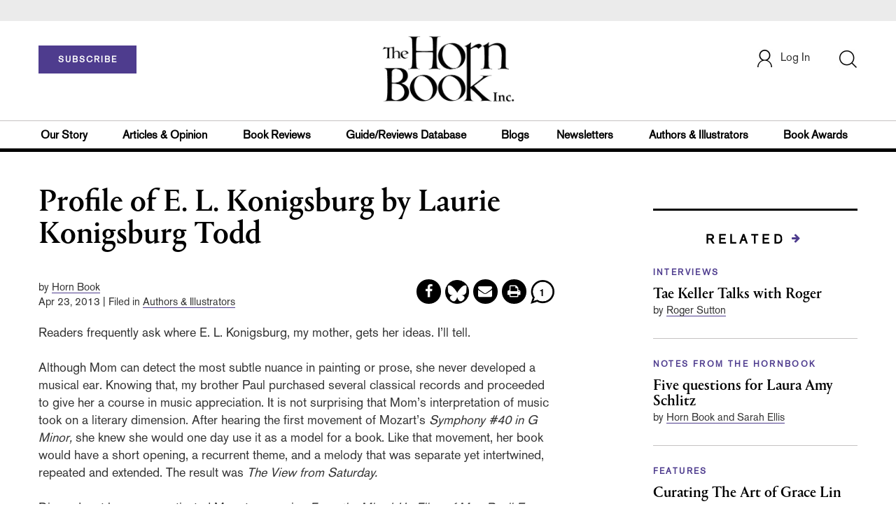

--- FILE ---
content_type: text/html;charset=UTF-8
request_url: https://www.hbook.com/?detailStory=profile-of-e-l-konigsburg-by-laurie-konigsburg-todd
body_size: 57860
content:



<!DOCTYPE html PUBLIC "-//W3C//DTD XHTML 1.0 Transitional//EN" "http://www.w3.org/TR/xhtml1/DTD/xhtml1-transitional.dtd">
<html xmlns="http://www.w3.org/1999/xhtml">
<head>
<!-- jQuery library -->
<script src="https://ajax.googleapis.com/ajax/libs/jquery/3.3.1/jquery.min.js"></script>
<script src="https://cdnjs.cloudflare.com/ajax/libs/jquery-cookie/1.4.1/jquery.cookie.min.js"></script>

<!--<script>
    function cookieBotCheck() {
        if ($.cookie('customerToken') == undefined) {
                document.write('<script id="Cookiebot" src="https:\/\/consent.cookiebot.com\/uc.js" data-cbid="1f57b87a-b8c9-40f9-97b5-5c1e89c68830" data-blockingmode="auto" type="text\/javascript"><\/script>');
         }
    }
    cookieBotCheck();
</script>-->

<script src="//cdn.blueconic.net/mediasource.js"></script>

<title>The Horn Book</title>
<meta name="description" content="The Horn Book Magazine and The Horn Book Guide are the most distinguished journals in the field of children’s and young adult literature and the core of our company. Founded in 1924 by Bertha Mahony to herald the best in children’s literature, more than eighty-five years later, we are still following her lead." />
	<meta name="keywords" content="childrens books, childrens literature, young adult books, book review, roger sutton, hornbook, horn book, horn book magazine, horn book guide, Boston Globe Horn Book Award, Horn Book at Simmons" />
<meta http-equiv="Content-Type" content="text/html; charset=utf-8" />
<meta name="viewport" content="width=device-width, initial-scale=1.0, maximum-scale=1.0, user-scalable=no">
<!-- Latest compiled and minified CSS -->
<link rel="stylesheet" type="text/css" href="/webfiles/1762928602009/css/bootstrap3.3.7.min.css"/>
<!-- <link rel="stylesheet" href="https://maxcdn.bootstrapcdn.com/bootstrap/3.3.7/css/bootstrap.min.css"> -->


<!-- Jquery pluging for Pagination -->
<script src="/webfiles/1762928602009/js/jquery.simplePagination.js" type="text/javascript"></script>
<!-- <script type="text/javascript" src="path_to/jquery.simplePagination.js"></script> -->

<!-- Latest compiled JavaScript -->
<script src="/webfiles/1762928602009/js/bootstrap3.3.7.min.js" type="text/javascript"></script>
<!-- <script src="https://maxcdn.bootstrapcdn.com/bootstrap/3.3.7/js/bootstrap.min.js"></script> -->

<!-- ReCAPTCHA plugin -->
<script src='https://www.google.com/recaptcha/api.js'></script>

<!-- fa fa Icons -->
<!-- <link rel="stylesheet" href="https://cdnjs.cloudflare.com/ajax/libs/font-awesome/4.7.0/css/font-awesome.min.css"> -->

<link href='https://fonts.googleapis.com/css?family=Open+Sans:400,300,600,700' rel='stylesheet' type='text/css'>
<link href='https://fonts.googleapis.com/css?family=Montserrat:400,700' rel='stylesheet' type='text/css'>
<!-- <link href="http://lj.libraryjournal.com/wp-content/themes/news/images/favicon.ico" rel="Shortcut Icon" type="image/x-icon" /> -->

<link rel="icon" href="/webfiles/1762928602009/images/favicon.ico"/>

<!-- <link rel="stylesheet" type="text/css" href="/webfiles/1762928602009/css/header.css"/> -->
<link rel="stylesheet" type="text/css" href="/webfiles/1762928602009/css/font-awesome.css"/>
<link rel="stylesheet" type="text/css" href="/webfiles/1762928602009/css/style.css"/>
<link rel="stylesheet" type="text/css" href="/webfiles/1762928602009/css/subscription.css"/>
<!-- <link rel="stylesheet" type="text/css" href="/webfiles/1762928602009/css/utilities.css"/> -->
<!-- <link rel="stylesheet" type="text/css" href="/webfiles/1762928602009/css/media.css"/> -->
<!-- <link rel="stylesheet" type="text/css" href="/webfiles/1762928602009/css/fonts.css"/> -->
<!-- <link rel="stylesheet" type="text/css" href="/webfiles/1762928602009/css/theme.css"/> -->

<!-- Google AutoComplete -->
<script type="text/javascript" src="https://maps.googleapis.com/maps/api/js?key=AIzaSyDAYf6UZFNhrkTYX5PKHPfwNssIduwBBCg&libraries=places";
"https://maps.googleapis.com/maps/api/js?key=AIzaSyDAYf6UZFNhrkTYX5PKHPfwNssIduwBBCg&callback=initMap" async defer></script>
<!-- End Google AutoComplete -->

<link rel="canonical" href="https://www.hbook.com/"/>

<script>
function myFunction() {
    var x = document.getElementById("myTopnav");
    if (x.className === "topnav") {
        x.className += " responsive";
    } else {
        x.className = "topnav";
    }
}
</script>

<!-- Global site tag (gtag.js) - Google Analytics -->

<script type="text/javascript">
var analyticsFileTypes = [''];
var analyticsSnippet = 'enabled';
var analyticsEventTracking = 'enabled';
</script>

<!-- New Google Tag Manager -->
<script>(function(w,d,s,l,i){w[l]=w[l]||[];w[l].push({'gtm.start':
new Date().getTime(),event:'gtm.js'});var f=d.getElementsByTagName(s)[0],
j=d.createElement(s),dl=l!='dataLayer'?'&l='+l:'';j.async=true;j.src=
'https://www.googletagmanager.com/gtm.js?id='+i+dl;f.parentNode.insertBefore(j,f);
})(window,document,'script','dataLayer','GTM-WPHJZTB');</script>
<!-- End Google Tag Manager -->

<script type="text/javascript">
function divSwap(div1,div2)
{
d1 = document.getElementById(div1);
d2 = document.getElementById(div2);
if( d2.style.display == "none" )
{
d1.style.display = "none";
d2.style.display = "block";
}
else
{
d1.style.display = "block";
d2.style.display = "none";
}
}

</script>

<script async="async" src="https://www.googletagservices.com/tag/js/gpt.js">
</script>

<script type='text/javascript'>
var googletag = googletag || {};
googletag.cmd = googletag.cmd || [];
</script>

<script type='text/javascript'>

var networkCode = 3245306;
var adUnit = 'hbook';
var slotName = "/" + networkCode + "/" + adUnit;
var pid = 'hbookhome';
var pgtype = 'homepage';
var theme = 'homepage';
function breakpointval(){
var width = window.innerWidth;
if(width<768){
   return "mobile";
}else if(width<993){
   return "tablet";
}else if(width>992){
   return "desktop";
}
}
function customerName(){
if ($.cookie('customerToken') != undefined) {
var customerDetails = JSON.parse($.cookie('customerData'));
return customerDetails.firstname;
}
}
var breakpoint = breakpointval();
var loggedin =(customerName())?"yes":"no";
googletag.cmd.push(function() {
var topMapping = googletag.sizeMapping().
addSize([768, 0], [728, 90]).
addSize([0, 0], [300, 50]).
build();
var hpmid2Mapping = googletag.sizeMapping().
addSize([768, 0], [728, 90]).
addSize([0, 0], [300, 250]).
build();
googletag.defineSlot(slotName, [[728, 90], [300, 50]], 'header_tag_desktop')
.defineSizeMapping(topMapping)
.addService(googletag.pubads())
.setTargeting("pos", "top");
googletag.defineSlot(slotName, [300, 250], 'homepage1')
.addService(googletag.pubads())
.setTargeting("pos", "mid1");
googletag.defineSlot(slotName, [[728, 90], [300, 250]], 'homepage2')
.defineSizeMapping(hpmid2Mapping)
.addService(googletag.pubads())
.setTargeting("pos", "mid2");
googletag.defineSlot(slotName, [1, 1], 'HB_Spotible1_1x1')
.addService(googletag.pubads())
.setTargeting("pos", "spotible");
googletag.pubads().setTargeting("pid",pid);
googletag.pubads().setTargeting("theme",theme);
googletag.pubads().setTargeting("pgtype",pgtype);
googletag.pubads().setTargeting("breakpoint",breakpoint);
googletag.pubads().setTargeting("loggedin",loggedin);
googletag.pubads().enableSingleRequest();
googletag.pubads().collapseEmptyDivs();
googletag.enableServices();
});
</script>


<script>
function userName() {
    if ($.cookie('customerToken') != undefined) {
        var customerDetails = JSON.parse($.cookie('customerData'));
        if(customerDetails.firstname == "Free")
            return "Free User";
        else
            return "loggedin"
    }
   }
var usertyp =(userName())?userName():"NotLogged";

window.dataLayer = window.dataLayer || [];
window.dataLayer.push({
    'dimensions':{

      'category': theme,  
      'user type': usertyp
    }
});
</script>


<script>/*<![CDATA[*/(function(w,a,b,d,s){w[a]=w[a]||{};w[a][b]=w[a][b]||{q:[],track:function(r,e,t){this.q.push({r:r,e:e,t:t||+new Date});}};var e=d.createElement(s);var f=d.getElementsByTagName(s)[0];e.async=1;e.src='//mediasource.actonservice.com/cdnr/63/acton/bn/tracker/10574';f.parentNode.insertBefore(e,f);})(window,'ActOn','Beacon',document,'script');ActOn.Beacon.track();/*]]>*/</script>

<meta name="google-site-verification" content="GINpffHmAfZPGwpGyHSIt6k2Eeg8Hk44abcaPHa4FsI" />
</head>

<body>

<!-- Google Tag Manager (noscript) -->
<noscript><iframe src="https://www.googletagmanager.com/ns.html?id=GTM-WPHJZTB"
height="0" width="0" style="display:none;visibility:hidden"></iframe></noscript>
<!-- End Google Tag Manager (noscript) -->


	<div class="col-md-12 pl_0 pr_0">
    <a name="top"></a>

		<div id="advertisement" class="advertisement adv-top bg-gray col-md-12 col-sm-12 col-xs-12 float-left hidden-print">
			<div id="header_tag_desktop">
                <script type='text/javascript'>
                    googletag.cmd.push(function() { googletag.display('header_tag_desktop'); });
                </script>

			</div>
		</div>

<!-- new header design in desktop view -->
<script src="/webfiles/1762928602009/js/header.js" type="text/javascript"></script>
<script type="text/javascript" id="hs-script-loader" async defer src="//js.hs-scripts.com/20468848.js?businessUnitId=415261"></script>
<script defer="" src="https://cdnjs.cloudflare.com/ajax/libs/imask/3.4.0/imask.min.js"></script>


<!-- IP Popup Start -->
<div class="modal fade" id="myModal" tabindex="-1" role="dialog" data-keyboard="false" aria-labelledby="exampleModalCenterTitle" aria-hidden="true">
  <div class="modal-dialog modal-dialog-centered" role="document">
    <div class="ip-met-pop-cont modal-content">
      <div class="modal-body">
        <button onclick="closeClick()" type="button" class="close" data-dismiss="modal" aria-label="Close">
          <span style="font-size:25px;" aria-hidden="true">&times;</span>
        </button>
        <h3 class="ip-met-pop-h3"></h3>
        <div class="ip-met-pop-anc-link-cont">
          <button onclick="loginClick()" type="button" class="ip-met-pop-anc-link">Login</button>
          <button onclick="closeClick()" type="button" class="ip-met-pop-anc-link" data-dismiss="modal">No thanks, take me to the website.</button>
        </div>
     </div>
    </div>
  </div>
</div>
<!-- IP Popup End -->

<!-- Login Access Popup Start -->
<div class="modal fade" id="loginConfirmModal" tabindex="-1" role="dialog" data-keyboard="false" aria-labelledby="exampleModalCenterTitle" aria-hidden="true">
  <div class="modal-dialog modal-dialog-centered" role="document">
    <div class="login-met-pop-cont modal-content">
      <div class="modal-body">
        <button onclick="procedToLoginClose()" type="button" class="close" data-dismiss="modal" aria-label="Close">
          <span style="font-size:25px;" aria-hidden="true">&times;</span>
        </button>
        <h3 class="login-met-pop-h3-header">You have exceeded your limit for simultaneous device logins.</h3>
        <h3 class="login-met-pop-h3">Your current subscription allows you to be actively logged in on up to three (3) devices simultaneously. Click on continue below to log out of other sessions and log in on this device.</h3>
        <div class="ip-met-pop-anc-link-cont">
          <button id="proced-to-login" type="button" class="ip-met-pop-anc-link" onclick="procedToLoginClick()" data-dismiss="modal">Continue</button>
          <button type="button" class="ip-met-pop-anc-link" data-dismiss="modal" onclick="procedToLoginClose()">Cancel</button>
        </div>
     </div>
    </div>
  </div>
</div>
<!-- Login Access Popup End -->

<!-- Gift Subscription Popup Start -->
<div class="modal fade" id="myGiftModal" tabindex="-1" role="dialog" data-keyboard="false" aria-labelledby="exampleModalCenterTitle" aria-hidden="true">
  <div class="modal-dialog modal-dialog-centered" role="document">
    <div class="gift-met-pop-cont modal-content">
      <div class="modal-body">
        <button onclick="giftPopupCloseClick()" type="button" class="close" data-dismiss="modal" aria-label="Close">
          <span style="font-size:25px;" aria-hidden="true">&times;</span>
        </button>
        <h3 id="gift-met-pop-h3" class="gift-met-pop-h3"></h3>
        <div class="gift-met-pop-anc-link-cont">
          <button onclick="giftPopupOKClick()" type="button" class="gift-met-pop-anc-link">OK</button>
        </div>
        <div class="display-none" id="gift-loader-space"><i class="fa fa-spinner fa-spin red" style="font-size:38px;margin-left: 45%;"></i></div>
     </div>
    </div>
  </div>
</div>
<!-- Gift Subscription Popup End -->

<div id="header" class="header container-fluid col-md-12 col-sm-12 col-xs-12 float-left pl_0 pr_0 hidden-xs">
    <div id="header-banner-multi-sub" class="header-banner-multi-sub"></div>

    <nav class="navbar navbar-default container mb_0">
      <div class="col-md-12 col-sm-12 col-xs-12 p_0">
        <div class="navbar-header col-md-3 col-sm-3 col-xs-12 mb_15 p_0">
          <a href="/page/subscribe/indv"><button id="subscribe-btn" class="btn btn-subscribe btn-red navbar-btn subscribe-btn-size" style="width:140px;">SUBSCRIBE</button><a>
	        <div id="open-url-btn" class="topic-type mb_10" style="display:none; margin-top:40px">
              <a class="theme-link fs_13" style="cursor: pointer">ACCESS DIGITIZED EDITION</a>
          </div>
          <div id="emags_link" class="topic-type mb_10" style="display:none; margin-top:40px">
              <a id="emags_link_click" class="theme-link fs_13" style="cursor: pointer">ACCESS DIGITIZED EDITION</a>
          </div>
        </div>
        <div class="col-md-6 col-sm-6 col-xs-12 text-align-center">
          <a id="homeId" onclick="readUrlCategory('home','homeId','home')";>
            <img class="LJ-image pointer" src="/webfiles/1762928602009/images/horn-book-logo.png" alt="Horn Book"/>
          </a>
        </div>
        <ul class="nav navbar-nav navbar-right col-md-3 col-sm-3 col-xs-12 mt_20">
          <!-- <li class="pull-right mt_5 tab-mt-20">
            <a class="tab-no-padding" href="/page/shopping-cart-page">
              <div id="cart">
                <img class="tab-w20" src="/webfiles/1762928602009/images/shopping-cart.png"/>
              </div>
              <span id="itemCount">0</span>
            </a>
          </li> -->
          <li class="pull-right mt_20 ml_30 search-bar">
            <a href="" class="search-icon p_0 tab-ml-10" data-toggle="collapse">
              <img id="btn" class="tab-w20" src="/webfiles/1762928602009/images/search.png"/>
              <div id="idd" class="display-none"></div>
            </a>
          </li>
	  <li id="usertempDetail" class="pull-right mt_20 ellipsis-user-name dropdown-hover display-none">
            <div class="usertempDetail pointer ml_20 tab-no-margin fs_16 tab-fs-14 customer-id">Free Access Account</div>
              <!-- After logged in user account nav popup-->
              <ul id="account-popup" class="dropdown-menu account-nav border-none">

                <li><a class="mb_10 mt_10 pointer" onclick="deleteAllCookies('/page/home')">Logout</a></li>
              </ul>
          </li>
          <li id="userDetail" class="pull-right mt_20 ellipsis-user-name dropdown">
           <div id="mydiv" class="userDetail pointer ml_20 tab-no-margin fs_16 tab-fs-14">
              
            </div>
              <!-- After logged in user account nav popup-->
              <ul id="account-popup" class="dropdown-menu account-nav border-none">
                <li><a class="mb_10 mt_10" href="/page/account-dashboard?id=ms" id="ms">My Subscriptions</a></li>
                <!-- <li><a class="mb_10 mt_10"href="/page/account-dashboard?id=ml" id="ml">My Library</a></li> -->
                <li><a class="mb_10 mt_10" href="/page/account-dashboard?id=mz" id="mz">My Library</a></li>
                <li><a class="mb_10 mt_10" href="/page/account-dashboard?id=mp" id="mp">My Profile</a></li>
                <li><a class="mb_10 mt_10 display-none" href="/page/account-dashboard?id=mi" id="mi">Manage Institution</a></li>
                <li><a class="mb_10 mt_10 pointer" onclick="deleteAllCookies('/page/home')">Logout</a></li>
              </ul> <!-- End After logged in user account nav popup -->

              <!-- Before log in user account nav popup -->
							<ul id="reg-popup" class="dropdown-menu dropdown-menu-login pb_20" role="menu">
		            <li>
									<div class="registration">
									    <div class="col-md-12 col-xs-12 p_0">
									      <form class="registration-form" id="login-form1" method="post" data-toggle="validator">

									        <div class="col-md-12 text-align-center pl_0 pr_0 pt_0">
									          <div class="highlight error-color display-none" id="login-error1">Invalid email or password. Try again.</div>
									        </div>

									        <div class="col-md-12 form-group required mb_0 pl_20 pr_20">
									          <label class="control-label">Email</label>
									          <input class="" type="email" id="loginEmail1" name="loginEmail" placeholder="Email" required>
									        </div>

									        <div class="col-md-12 form-group required mb_0 pl_20 pr_20">
									          <label class="control-label">Password</label>
									          <input type="password" id="loginPassword1" name="loginPassword" placeholder="Password" required>
									        </div>

                          <div class="col-md-12 form-group required mb_0 pl_20 pr_20 text-align-center" id="headerDropdownLoginLoader">

                          </div>

									        <div class="col-md-12 text-align-center pl_20 pr_20">
									          Forgot <a class="border-bottom-red text-decoration-none" href="/page/forgot-pass">password</a>?
									        </div>

									        <div class="col-md-12 align-center pl_20 pr_20">
									          <button type="submit" class="btn btn-default-red bold akzidenz-grotesk-regular" id="headerDropdownLoginButton">LOG IN</button>
									        </div>

													<div class="col-md-12 text-align-center align-center pl_20 pr_20 pb_0 fs_13">
									          Don't have a Horn Book Account?
									        </div>

									        <div class="col-md-12 text-align-center align-center pl_20 pr_20 pt_0">
									          <a class="border-bottom-red text-decoration-none" href="/page/register">Register Now</a>
									        </div>

									      </form>
									    </div>
									  </div>
								</li>
		          </ul>
              <!-- End Before log in user account nav popup -->
          </li>
        </ul>
      </div><!-- end col-md-12 col-sm-12 col-xs-12 -->
    </nav>

		<div class="hr_division_grey_light mb_0"></div>
		  <div class="topic-navigation">
		    <nav class="navbar-default mb_0 container">
		      <ul class="nav navbar-nav full-width pull-left header-section">
		        <li class="pl_0 nml-8">
		          <a id="ourstoryId" class="pl_0" href="/page/about-the-horn-book">Our Story</a>
		        </li>
		        <li>
		          <a id="articlesopinionId" onclick="readUrlCategory('articlesopinion','articlesopinionId','Articles & Opinion')";>Articles & Opinion</a>
		        </li>
		        <li>
		          <a id="bookreviewsId" onclick="readUrlCategory('bookreviews','bookreviewsId','Book Reviews')";>Book Reviews</a>
		        </li>
            <li>
		          <a id=guideUrl href="https://www.hornbookguide.com">Guide/Reviews Database</a>
		        </li>
            <li>
		          <a id="blogsId" onclick="readUrlCategory('blogs','blogsId','Blogs')";>Blogs</a>
		        </li>
            <li>
		          <a id="newslettersId" class="pl_0" href="/page/notes-from-the-horn-book-newsletter">Newsletters</a>
		        </li>
		        <li>
		          <a id="authorsillustratorsId" onclick="readUrlCategory('authorsillustrators','authorsillustratorsId','Authors & Illustrators')";>Authors & Illustrators</a>
		        </li>
            <li>
		          <a id="bookawardsId" onclick="readUrlCategory('bookawards','bookawardsId','Book Awards')";>Book Awards</a>
		        </li>
		      </ul>
		    </nav>
		  </div>
		<div class="hr_division mt_0 mb_0"></div>
    <form method="get" action="https://www.hbook.com/search" class="collapse search-form full-width">
      <div class="container-fluid p_0">
        <div class="p_0 search-bar-container col-md-12 col-sm-12">
          <div id="imaginary_container" class="col-md-offset-2 col-md-8 col-sm-12 mt_30">
            <div class="input-group stylish-input-group input-append">
                <input type="text" name="query" class="form-control search-box"  placeholder="Search" autofocus>
                <span class="input-group-addon">
                    <button type="submit">
                        <span class="glyphicon glyphicon-search"></span>
                    </button>
                </span>
            </div>
          </div>
        </div>
      </div>
    </form>
</div>

<!-- new header design in mobile view -->
<div id="header-mobile" class="header container-fluid col-md-12 col-sm-12 col-xs-12 float-left visible-xs">
	<nav class="navbar navbar-default container mb_0">
	    <!-- Brand and toggle get grouped for better mobile display -->
	    <div class="container">
	        <div class="navbar-header">
            <a id="sub-btn-mobi" href="/page/subscribe"><button class="btn btn-subscribe btn-red navbar-btn">SUBSCRIBE</button></a>
	            <button id="ChangeToggle" type="button" class="navbar-toggle" data-toggle="collapse" data-target="#navbarCollapse">
									<img id="navbar-hamburger" class="lines pt_0" src="/webfiles/1762928602009/images/menu.png"/>
					        <img id="navbar-close" class="cross pt_0 hidden" src="/webfiles/1762928602009/images/cross.png"/>
	            </button>
							<a id="mobileHomeId" onclick="readUrlCategory('home','mobileHomeId','home')";>
		            <img class="LJ-image pointer ml_30" src="/webfiles/1762928602009/images/horn-book-logo.png" alt="L J image"/>
		          </a>
							<a href="#" class="p_0 pull-right" data-toggle="collapse" data-target=".login-user">
                <img class="userLines" src="/webfiles/1762928602009/images/user.png"/>
              </a>
              <div class="collapse login-user">
                <div id="userDetail" class="mt_20 mb_20 dropdown">
                  <div class="userDetail pointer ml_15 mb_10">
                    <a href="/page/login" class="p_0 fs_16 dropdown-toggle" role="button" aria-expanded="false">Log In</a>
                  </div>
                  <!-- After logged in user account nav popup-->
                  <div class="display-none" id="mobileViewAccountList">
                    <ul class="display-none nav navbar-nav full-width pull-left no-margin">
                      <li><a href="/page/account-dashboard?id=ms" id="ms">My Subscriptions</a></li>
                      <li><a href="/page/account-dashboard?id=ml" id="ml">My Library</a></li>
                      <!-- <li><a href="#">My Saved Articles</a></li> -->
                      <li><a href="/page/account-dashboard?id=mp" id="mp">My Profile</a></li>
                      <li><a href="/page/account-dashboard?id=mi" id="mi" class="display-none">Manage Institution</a></li>
                      <li><a class="pointer" onclick="deleteAllCookies('/page/home')">Logout</a></li>
                    </ul>
                  </div>
                   <!-- End After logged in user account nav popup -->
                </div>
							</div>
					</div>
	        <!-- Collect the nav links, forms, and other content for toggling -->
	        <div class="collapse navbar-collapse" id="navbarCollapse">
              <form method="get" action="https://www.hbook.com/search" class="search-input" id="demo-2">
                <div id="imaginary_container">
                  <div class="input-group stylish-input-group input-append">
                      <input type="text" name="query" class="form-control search-box"  placeholder="Search" >
                      <span class="input-group-addon">
                          <button type="submit">
                              <span class="glyphicon glyphicon-search"></span>
                          </button>
                      </span>
                  </div>
                </div>
              </form>
	            <ul class="nav navbar-nav mt_70">
								<li>
									<a id="mobourstoryId" class="bold" href="/page/about-the-horn-book">Our Story</a>
								</li>
								<li>
									<a id="mobarticlesopinionId" class="bold" onclick="readUrlCategory('articlesopinion','mobarticlesopinionId','Articles & Opinion')";>Articles & Opinion</a>
                </li>
								<li>
									<a id="mobblogsId" class="bold" onclick="readUrlCategory('blogs','mobblogsId','Blogs')";>Blogs</a>
                </li>
                <li>
									<a id="mobNewslettersId" class="bold" onclick="readUrlCategory('newsletters','mobNewslettersId','Newsletters')";>Newsletters</a>
                </li>
								<li>
									<a id="mobbookreviewsId" class="bold" onclick="readUrlCategory('bookreviews','mobbookreviewsId','Book Reviews')";>Book Reviews</a>
                </li>
								<li>
									<a id="mobbookawardsId" class="bold" onclick="readUrlCategory('bookawards','mobbookawardsId','Book Awards')";>Book Awards</a>
                </li>
								<li>
									<a id="mobauthorsillustratorsId" class="bold" onclick="readUrlCategory('authorsillustrators','mobauthorsillustratorsId','Authors & Illustrators')";>Authors & Illustrators</a>
                </li>
                <li>
		              <a id=mobguideUrl class="bold" href="https://www.hornbookguide.com">Guide/Reviews Database</a>
		            </li>
                <!-- <li>
									<a id="mobCommunityId" class="bold" onclick="">Community</a>
                  <div class="col-xs-12 mb_10">
                    <div class="col-xs-6 p_0">
                        <p><a href="">Forums</a></p>
                        <p><a href="">Resources</a></p>
                    </div>
                    <div class="col-xs-6 pr_0">
                      <p><a href="">Member Benefits</a></p>
                    </div>
                    <div class="hr_division_grey_light"></div>
                  </div>
                </li> -->
                <li>
									<a id="mobAboutId" class="bold" href="/page/about-the-horn-book">About Horn Book</a>
                </li>
                <li>
                  <a class="bold" href="/page/data-privacy">Data Privacy</a>
                </li>
                <li>
									<a id="mobGetTouchId" class="bold" onclick="">Get in Touch</a>
                  <div class="col-xs-12 mb_10">
                    <div class="col-xs-6 p_0">
                        <p><a href="/page/subscribe">Subscriber Services</a></p>
                    </div>
                    <div class="col-xs-6 pr_0">
                      <p><a href="/page/contact">Contact Us</a></p>
                    </div>
                    <div class="hr_division_grey_light"></div>
                  </div>
                </li>
                <li>
                  <div class="col-xs-12 mb_10 text-align-center bold fs_18">
                    888-282-5852
                  </div>
                </li>
	            </ul>
	        </div>
	    </div>
	</nav>
<!--	<div class="topic-type mb_10 text-center">
                <a class="theme-link fs_13" href="https://msi.ipublishcentral.com" target="_blank">ACCESS DIGITIZED EDITION</a>
        </div>-->
        <div id="open-url-btn-mobi" class="topic-type mb_10" style="margin-top:40px; display:none; text-align:center;">
              <a class="theme-link fs_13" style="cursor: pointer">ACCESS DIGITIZED EDITION</a>
        </div>
<div class="hr_division_grey_light mb_0"></div>
</div>


<script type="text/javascript">
var btn =   $('#btn');
  var idd = $('#idd');
  var click = $('#open-url-btn');
  var clickMobi = $('#open-url-btn-mobi');

  if($.cookie('customerData') != undefined){
	  var cdata = JSON.parse($.cookie('customerData'));
	  var group_id = cdata.group_id;
	  if(group_id == 4){
		  $(".btn-subscribe").css("display","none");
	      //$('.topic-navigation').css("display","none");
	      $("#userDetail").css("display","none");
	      $("#usertempDetail").removeClass('display-none');
	  }
  }

  if($.cookie('customerToken') != undefined){
	  var ctoken = $.cookie('customerToken');
	  $('#guideUrl').attr('href','https://www.hornbookguide.com/?ctoken='+ctoken);
    $('#mobguideUrl').attr('href','https://www.hornbookguide.com/?ctoken='+ctoken);
  }

  btn.click(function() {
     idd.toggle(100, function() {
        // change the button text according to the state of the "#idd"
        if (idd.hasClass('display-none')) {
          btn.attr('src', "/webfiles/1762928602009/images/cross.png");
            $('.search-box').focus();
            idd.removeClass('display-none');
                } else {
          btn.attr('src', "/webfiles/1762928602009/images/search.png");
            idd.addClass('display-none');
         }
      });

    });

  click.click(function() {
    if ($.cookie('customerData') != undefined) {
		if(JSON.parse($.cookie('customerData')).email == 'comp@slj.com'){
			window.open('https://emagazines.com/account/viplogin/8f8e2898-3deb-4446-8cb3-7e38b5d824f1');
		}
		else if(JSON.parse($.cookie('customerData')).email == 'comp@libraryjournal.com'){
			window.open('https://emagazines.com/account/viplogin/16c51e95-24d1-4dd7-81a1-a75ceac454f6');
		}
    else if(JSON.parse($.cookie('customerData')).email == 'comp@hbook.com'){
			window.open('https://emagazines.com/account/viplogin/5eed711a-0362-4b22-84f8-f179ea22f1db');
		}
		else{
			var Url = APIBaseUrl + "customer/getEmagsLink/" + JSON.parse($.cookie('customerData')).email;
	        //var Url = APIBaseUrl + "customer/getImpelsysLink/" + "ajey.s@quantilus.com"
	        $.ajax({
	          url: Url,
	          type: 'GET',
	          contentType: 'application/json',
	          success: function(data, textStatus) {
	            const obj = JSON.parse(data)
	            if(obj['success'] == 1){
	              window.open(obj['url']);
	            }
	          },
	          error: function(request, textStatus, errorThrown) {
	            //document.getElementById("saveProfileId").innerHTML = '<div onclick="myProfileSave()" class="btn btn-default-red full-width bold akzidenz-grotesk-regular" >SAVE</div>';
	          }
	        });
		}
    }
  });

  clickMobi.click(function() {
    if ($.cookie('customerData') != undefined) {
		if(JSON.parse($.cookie('customerData')).email == 'comp@slj.com'){
			window.open('https://emagazines.com/account/viplogin/8f8e2898-3deb-4446-8cb3-7e38b5d824f1');
		}
		else if(JSON.parse($.cookie('customerData')).email == 'comp@libraryjournal.com'){
			window.open('https://emagazines.com/account/viplogin/16c51e95-24d1-4dd7-81a1-a75ceac454f6');
		}
    else if(JSON.parse($.cookie('customerData')).email == 'comp@hbook.com'){
			window.open('https://emagazines.com/account/viplogin/5eed711a-0362-4b22-84f8-f179ea22f1db');
		}
		else{
			var Url = APIBaseUrl + "customer/getEmagsLink/" + JSON.parse($.cookie('customerData')).email;
	        //var Url = APIBaseUrl + "customer/getImpelsysLink/" + "ajey.s@quantilus.com"
	        $.ajax({
	          url: Url,
	          type: 'GET',
	          contentType: 'application/json',
	          success: function(data, textStatus) {
	            const obj = JSON.parse(data)
	            if(obj['success'] == 1){
	              window.open(obj['url']);
	            }
	          },
	          error: function(request, textStatus, errorThrown) {
	            //document.getElementById("saveProfileId").innerHTML = '<div onclick="myProfileSave()" class="btn btn-default-red full-width bold akzidenz-grotesk-regular" >SAVE</div>';
	          }
	        });
		}
    }
  });

  $("#newsMoreToggle").click(function(){
      if($("#newsMoreToggleUl").hasClass('display-none')){
        $("#newsMoreToggleUl").removeClass('display-none');
      } else {
        $("#newsMoreToggleUl").addClass('display-none');
      }
  });
  $("#reviewMoreToggle").click(function(){
      if($("#reviewMoreToggleUl").hasClass('display-none')){
        $("#reviewMoreToggleUl").removeClass('display-none');
      } else {
        $("#reviewMoreToggleUl").addClass('display-none');
      }
  });
  $("#technologyMoreToggle").click(function(){
      if($("#technologyMoreToggleUl").hasClass('display-none')){
        $("#technologyMoreToggleUl").removeClass('display-none');
      } else {
        $("#technologyMoreToggleUl").addClass('display-none');
      }
  });
  $("#programsMoreToggle").click(function(){
      if($("#programsMoreToggleUl").hasClass('display-none')){
        $("#programsMoreToggleUl").removeClass('display-none');
      } else {
        $("#programsMoreToggleUl").addClass('display-none');
      }
  });
  $("#leadershipMoreToggle").click(function(){
      if($("#leadershipMoreToggleUl").hasClass('display-none')){
        $("#leadershipMoreToggleUl").removeClass('display-none');
      } else {
        $("#leadershipMoreToggleUl").addClass('display-none');
      }
  });
</script>

    <div class="container">

        <script type='text/javascript'>
            window.location.replace("https://www.hbook.com/story/profile-of-e-l-konigsburg-by-laurie-konigsburg-todd");
        </script>
</div>
          <div id="meternote">
              <div class = "gtm_half_ID"></div>
              <div class="col-md-12 col-xs-12 mt_20 mb_20 fs_20">
                <div class="col-md-12 col-sm-12 col-xs-12 mt_20 mb_10 fs_15 resp-no-margin">
                    <div class="col-md-6 col-sm-8 col-xs-12 meter-text">
                    </div>
                    <div class="col-md-3 col-sm-3 col-xs-12 fs_20 p_0">
                        <div class = "text-align-center float-left-resp">
                            <a class="meter-href" href="/page/subscribe">
                            <button type="submit" class="btn btn-subscribe-meter btn-white navbar-btn subscribe-btn-size resp-full-width" id="notiRedirect">SUBSCRIBE</button></a>
                            <h6 class="fs_13 mb_20 white">ALREADY A SUBSCRIBER? <a class="meter-login-utm meter-login white underline" href="/page/login">LOG IN</a></h6>
                        </div>
                    </div>
                </div>

              </div>
              <span class="meterNoteclose" style="cursor:pointer;">
                <i class="fa fa-chevron-down fa-2x mt_5 meter-login white"></i>
              </span>
          </div>
          <div id="smallmeternote">
            <div class = "gtm_small_ID"></div>
              <div class="container fs_20">
                <div class="col-md-8 col-sm-8 col-xs-12 fs_20 resp-no-margin text-align-center white">
                  <p class="fs_16 mt_20 mb_10 meter-small-num float-right-resp">
                  </p>
                </div>
                <div class="col-md-3 col-sm-3 col-xs-12 fs_20 text-align-center">
                  <a class="meter-href" href="/page/subscribe">
                    <button type="submit" class="btn btn-subscribe-meter btn-white navbar-btn subscribe-btn-size resp-full-width" id="notiRedirect">SUBSCRIBE</button></a>
                </div>
              </div>
              <span class="meterNoteopen display-none" style="cursor:pointer;">
                <i class="fa fa-chevron-up white fa-2x mt_5  meter-login"></i>
              </span>
          </div>
          <div id="freemeternote">
              <div class = "gtm_freehalf_ID"></div>
              <div class="col-md-12 col-xs-12 mt_20 mb_20 fs_20">
                <div class="col-md-12 col-sm-12 col-xs-12 mt_20 mb_10 fs_15 resp-no-margin">
                    <div class="col-md-6 col-sm-8 col-xs-12 meter-text mr_20">
                        <p>We are currently offering this content for free. Sign up now to activate your personal profile, where you can save articles for future viewing.</p>
                    </div>
                    <div class="col-md-3 col-sm-3 col-xs-12 fs_20 p_0">
                        <div class = "text-align-center float-left-resp">
                            <a class="meter-reg-href" href="/page/register">
                            <button type="submit" class="btn btn-subscribe-meter btn-white navbar-btn subscribe-btn-size resp-full-width" id="notiRedirect">CREATE AN ACCOUNT</button></a>
                            <h6 class="fs_13 mb_20 white">ALREADY A SUBSCRIBER? <a class="white meter-login-utm meter-login underline" href="/page/login">LOG IN</a></h6>
                        </div>
                    </div>
                </div>

              </div>
              <span class="meterNoteclose" style="cursor:pointer;">
                <i class="fa fa-chevron-down white fa-2x mt_5  meter-login"></i>
              </span>
          </div>
          <div id="privateMode" class="modal fade" data-backdrop="static" data-keyboard="false" style="overflow : auto;">
          <div class = "gtm_private_ID"></div>
           <div class="modal-dialog" style="top:8%;">
               <div class="modal-content">
                <div class="modal-body">
                    
                     <div class="text-align-center" style="border: 1px solid black;">
                        <div class="text-align-left">
                            <a class="meter-backHome" href="/page/home">
                                <button class="back-home-close bold">
                                    BACK TO HOMEPAGE
                                </button>
                            </a>
                        </div>
                        <h2 class="text-align-center bold">Thank you for visiting.</h2>
                        <div class="paywall-text">
                        <p>We’ve noticed you are using a private browser. To continue, please log in or create an account.</p>
                        </div>
                        <p><img  style="width: 80%;
                                        height: auto!important; margin-top:20px;" src="/webfiles/1762928602009/images/ljHardPaywall.jpg" alt="Hard paywall image"/></p>
                        <p><a class="meter-login-utm" href="/page/login"><button class="btn btn-subscribe btn-red navbar-btn subscribe-btn-size mt_5" style="width:195px;">LOG IN</button></a></p>
                        <p><a href="/page/register"><button class="btn btn-subscribe btn-red navbar-btn subscribe-btn-size mt_5" style="width:195px;">CREATE AN ACCOUNT</button></a></p>
                        <h6 class="mb_20 text-decoration-underline"><span class="bold"><a class="underline full-meter-href" href="/page/subscribe">SUBSCRIPTION OPTIONS</a></span></h6>
                     </div>
                     
                </div>
               </div>
            </div>
          </div>

          <div id="hardPaywallMode" class="modal fade" data-backdrop="static" data-keyboard="false" style="overflow : auto;">
            <div class = "gtm_hard_ID"></div>
           <div class="modal-dialog" style="top:8%;">
               <div class="modal-content">                    
                        
                <div class="modal-body">                  
                     <div class="text-align-center" style="border: 1px solid black;">
                        <div class="text-align-left">
                            <a class="meter-backHome" href="/page/home">
                                <button class="back-home-close bold">
                                    BACK TO HOMEPAGE
                                </button>
                            </a>
                        </div>
                        <div class="paywall-text">
                        </div>
                        <p><a class="full-meter-href" href="/page/subscribe"><button class="btn btn-subscribe btn-red mt_10 navbar-btn subscribe-btn-size" style="width:140px;">SUBSCRIBE</button></a></p>
                        <h6 class="fs_13 mb_20">Already a subscriber? <span class="bold"><a class="meter-login-utm underline" href="/page/login">Log In</a></span></h6>
                     </div>
                     
                </div>
               </div>
            </div>
          </div>
          <div id="hardPaywallReviewMode" class="modal fade" data-backdrop="static" data-keyboard="false" style="overflow : auto;">
           <div class = "gtm_reviewHard_ID" style="display:none;"></div>
           <div class="modal-dialog" style="top:8%;">
               <div class="modal-content">                    
                <div class="modal-body">                  
                     <div class="text-align-center" style="border: 1px solid black;">
                        <div class="text-align-left">
                            <a class="meter-backHome" href="/page/home">
                                <button class="back-home-close bold">
                                    BACK TO HOMEPAGE
                                </button>
                            </a>
                        </div>
                        <!--<div class="text-align-center bold"><h2 class="bold">Thank you for visiting.</h2></div>-->
			 <div class="text-align-center bold"><h2 class="bold">Back-to-School Sale – 40%1 off</h2></div>
                        <div class="paywall-text">
                        <p>Most <i>LJ</i> reviews are exclusive to subscribers.</p>
                        <p>As a subscriber, you'll receive unlimited access to all reviews dating back to 2010.</p>
                        <p><img  style="width: 80%;
                                        height: auto!important; margin-top:20px;" src="/webfiles/1762928602009/images/ljHardPaywall.jpg" alt="Hard paywall image"/></p>
                        <p>To access other site content, visit our <a class="meter-backHome" href="https://www.hbook.com/" style="text-decoration:underline;">homepage</a>.</p>
                        </div>
                        
                        <p><a class="full-meter-href" href="/page/subscribe"><button class="btn btn-subscribe btn-red mt_10 navbar-btn subscribe-btn-size" style="width:140px;">SUBSCRIBE</button></a></p>
                        <h6 class="fs_13 mb_20">Already a subscriber? <span class="bold"><a class="meter-login-utm underline" href="/page/login">Log In</a></span></h6>
                     </div>
                     
                </div>
               </div>
            </div>
          </div>
          <div id="meterExhaustMode" class="modal fade" data-backdrop="static" data-keyboard="false" style="overflow : auto;">
          <div class = "gtm_exhaust_ID"></div>
           <div class="modal-dialog" style="top:8%;">
               <div class="modal-content">                    
                        
                <div class="modal-body">                  
                     <div class="text-align-center" style="border: 1px solid black;">
                        <div class="text-align-left">
                            <a class="meter-backHome" href="/page/home">
                                <button class="back-home-close bold">
                                    BACK TO HOMEPAGE
                                </button>
                            </a>
                        </div>
                        <div class="paywall-text">
                        </div>
                        <p><a class="full-meter-href" href="/page/subscribe"><button class="btn btn-subscribe btn-red mt_10 navbar-btn subscribe-btn-size" style="width:140px;">SUBSCRIBE</button></a></p>
                        <h6 class="fs_13 mb_20">Already a subscriber? <span class="bold"><a class="meter-login-utm underline" href="/page/login">Log In</a></span></h6>
                     </div>
                     
                </div>
               </div>
            </div>
          </div>

	 </div>
	<div id="HB_Spotible1_1x1">
            <script type='text/javascript'>
                googletag.cmd.push(function() { googletag.display('HB_Spotible1_1x1'); });
            </script>
        </div>
<footer class="lj-footer display-block pull-left full-width hidden-print">

    <!-- <div class="hr_division"></div> -->

    <div class="footer" id="footer">
      <div class="container">
        <!-- Footer for Larger screen view Start-->
          <div class="laptop mt_30">
            <div class="col-md-2 col-sm-2 footer-block pl_0">
                  <!-- <h4 class="mt_0" style="color:white">Our Story</h4> -->
                  <ul class="footer links footer-text">
                    <li class="nav item pointer"><a href="/page/about-the-horn-book">About The Horn Book, Inc.</a></li>
                    <li class="nav item pointer"><a href="/page/contact">Masthead & Contact Information</a></li>
                    <li class="nav item pointer"><a href="/page/advertising">Advertising</a></li>
                  </ul>
                </div>



                <div class="col-md-2 col-sm-2 footer-block pl_0">
                  <!-- <h4 class="mt_0">Features & Opinion</h4> -->
                  <ul class="footer links footer-text">
                    <!-- <li class="nav item"><a href="?subpage=Nonfiction">Nonfiction</a></li> -->
                    <li class="nav item pointer"><a href="/page/subscribe/indv">Subscribe to The Horn Book</a></li>
                    <li class="nav item pointer"><a href="https://storeapi.libraryjournal.com/magento2-hb/customform/form.php?name=hb-customer-service" target="_blank">Customer Service</a></li>
		              </ul>

                                    </div>
                <div class="col-md-2 col-sm-2 footer-block pl_0">
                  <!-- <h4 class="mt_0">Blogs</h4> -->
                  <ul class="footer links footer-text">
                    <li class="nav item pointer"><a  href="?detailStory=submissions">Submissions</a></li>
                    <li class="nav item pointer"><a href="/page/employment">Employment</a></li>
                    <li class="nav item pointer"><a href="/page/diversity">Diversity</a></li>
                  </ul>
                </div>
                <div class="col-md-2 col-sm-2 footer-block pl_0">
                  <ul class="footer links footer-text">
                  <li class="nav item pointer"><a href="/page/data-privacy">Data Privacy</a></li>
                  <li class="nav item pointer"><a href="/page/terms-of-use">Terms of Use</a></li>
                  <li class="nav item pointer"><a href="/page/faqs">FAQs</a></li>
                </ul>
                </div>
                <div class="col-md-2 col-sm-2 footer-block pl_0">
                  <ul class="footer links footer-text allign">
                    <li class="nav item">
                      <a href="https://www.facebook.com/TheHornBook" target="_blank"><img class="mr_4 tab-w-30" src="/webfiles/1762928602009/images/fb.png"></a>
                      <a href="https://bsky.app/profile/thehornbook.bsky.social" target="_blank"><img class="mr_4 tab-w-30" src="/webfiles/1762928602009/images/BlueSky.png"></a>
                    </li>
                    <li class="nav item mt_20">
                      <a href="https://www.instagram.com/thehornbook/" target="_blank"><img class="mr_4 tab-w-30" src="/webfiles/1762928602009/images/insta.png"></a>
                      <a href="https://www.pinterest.com/thehornbook/" target="_blank"><img class="mr_4 tab-w-30" src="/webfiles/1762928602009/images/pin.png"></a>
                    </li>
                    <li class="nav item mt_20">
                      <a href="https://www.youtube.com/user/HornBookInc" target="_blank"><img class="tab-w-30 footer_youtube" src="/webfiles/1762928602009/images/youtube.png"></a>
                    </li>

                  </ul>
                </div>


            

          </div><!-- end laptop 1st section -->
        </div><!-- end 1st container  -->

        <hr class="footer-border-line mt_20 mb_20 hidden-xs">
          <div class="container footer-img hidden-xs">

              <div class="col-md-3 col-sm-3 col-xs-6 pl_0 width-20 text-align-left" style="border-right: 2px solid white">
                <a title="Media Source Incorporated" href="http://www.mediasourceinc.com/" target="_blank">
                  <img  src="/webfiles/1762928602009/images/MSI-Logo-bw_rev55k.png"/>
                </a>
              </div>
	      <div class="col-md-2 col-sm-2 col-xs-6 width-16 text-align-center">
                <a title="AKJ" href="https://www.akjeducation.com" target="_blank">
                  <img style="width:50px" src="/webfiles/1762928602009/images/akj1.png"/>
                </a>
              </div>


              <div class="col-md-2 col-sm-2 col-xs-6 width-16 text-align-center">
                <a title="The Horn Book" href="http://www.hbook.com/">
                  <img src="/webfiles/1762928602009/images/The_Horn_Booknew.png"/>
                </a>
              </div>
              <div class="col-md-3 col-sm-3 col-xs-4 width-16 text-align-center p_0">
                <a title="Junior Library Guild" href="https://www.juniorlibraryguild.com/" target="_blank">
                  <img src="/webfiles/1762928602009/images/JLGnew.png"/>
                </a>
              </div>

              <div class="col-md-2 col-sm-2 col-xs-4 width-16 text-align-center">
                <a id="homeFromFooter" href="http://www.libraryjournal.com/" target="_blank">
                  <img  src="/webfiles/1762928602009/images/LJ_Blacknew.png"/>
                </a>
              </div>

              <div class="col-md-2 col-sm-2 col-xs-4 width-16 text-align-center">
                <a title="School Library Journal" href="http://www.slj.com/" target="_blank">
                  <img src="/webfiles/1762928602009/images/SLJ-footer.png"/>
                </a>
              </div>



          </div><!-- end 2nd container  -->
          <hr class="footer-border-line mt_20 mb_20 hidden-xs">


          

          <div class="container hidden-xs mb_10">
            <div class="col-md-12 col-sm-12 pl_0 pr_0">
              <div class="col-md-6 col-sm-4 pl_0 gray">
                © 2024 The Horn Book, Inc. All rights reserved.
              </div>
              <div class="col-md-6 col-sm-8 footer-policy float-right pr_0">
                <ul class="pull-right">
                  <!-- <li class="nav"><a href="/page/Privacy-Policy">Privacy Policy</a></li> -->
                  <!-- <li class="nav"><a href="#">Copyright Notice</a></li> -->
                  <!-- <li class="nav"><a href="#">Shipping Policy</a></li>
                  <li class="nav"><a href="#">Refund Policy</a></li> -->
                </ul>
              </div>
            </div>
          </div>

        <!-- Footer for Larger screen view End-->

        <!-- Footer for Smaller screen view Start-->
        <div class="col-md-12 col-sm-12 col-xs-12 mb_20 tablet">
          <div class="col-xs-12 footer-block mt_30 mb_20">
            <ul class="footer links footer-text text-align-center">
                <li class="nav item">
                  <a href="https://www.facebook.com/TheHornBook"><img class="mr_20" src="/webfiles/1762928602009/images/fb.png"></a>
                  <a href="https://twitter.com/HornBook"><img class="mr_20" src="/webfiles/1762928602009/images/tw.png"></a>
                  <a href="https://www.instagram.com/thehornbook/"><img class="mr_20" src="/webfiles/1762928602009/images/insta.png"></a>
                  <a href="https://www.pinterest.com/thehornbook/"><img class="mr_20" src="/webfiles/1762928602009/images/pin.png"></a>
                  <a href="https://www.youtube.com/user/HornBookInc"><img class="tab-w-30 footer_youtube" src="/webfiles/1762928602009/images/youtube.png"></a>

                </li>
            </ul>
          </div>
          <hr class="footer-border-line mb_30">
          <div class="footer-img display-block full-width pull-left mb_30">
            <div class="col-xs-12 p_0">
              <div class="col-xs-6 text-align-left">
                <a title="Media Source Incorporated" href="http://www.mediasourceinc.com/" target="_blank">
                  <img src="/webfiles/1762928602009/images/MSI-Logo-bw_rev55k.png"/>
                </a>
              </div>

              <div class="col-xs-6 text-align-center">
                <a title="The Horn Book" href="http://www.hbook.com/">
                  <img class="full-width" src="/webfiles/1762928602009/images/The_Horn_Booknew.png"/>
                </a>
              </div>
            </div>

            <div class="col-xs-12 p_0">
              <div class="col-xs-6 text-align-left mt_30">
                <a id="homeFromFooter" href="https://www.libraryjournal.com" target="_blank">
                  <img width = "101px" src="/webfiles/1762928602009/images/LJ_Blacknew.png"/>
                </a>
              </div>

              <div class="col-xs-6 text-align-center mt_30">
                <a title="School Library Journal" href="https://www.slj.com" target="_blank">
                  <img width = "101px" src="/webfiles/1762928602009/images/SLJ-footer.png"/>
                </a>
              </div>
            </div>

            <div class="col-xs-12 p_0">
              <div class="col-xs-6 text-align-left mt_30">
                <a title="AKJ" href="https://www.akjeducation.com//" target="_blank">
                  <img width = "50px" src="/webfiles/1762928602009/images/akj1.png"/>
                </a>
              </div>

              <div class="col-xs-6 text-align-center mt_30">
                <a title="Junior Library Guild" href="https://www.juniorlibraryguild.com/" target="_blank">
                  <img width = "101px" src="/webfiles/1762928602009/images/JLGnew.png"/>
                </a>
              </div>
            </div>

            

          </div>
          <hr class="footer-border-line mb_30">
          <div class="col-md-12 col-xs-12 pl_0 pr_0">
            <div class="footer-policy pl_0 pr_0 fs_15">
                <!--<div class="text-align-center col-sm-4 col-xs-12 mb_15">
                  <a class="gray" href="/page/Privacy-Policy">Privacy Policy</a>
                </div>
                 <div class="text-align-center col-sm-4 col-xs-12 mb_20">
                  <a class="mr_15" href="#">Shipping Policy</a>
                  <a href="#">Refund Policy</a>
                </div>
                <div class="text-align-center col-sm-4 col-xs-12 mb_20">
                  <a class="mr_15" href="#">About LJ</a>
                  <a href="#">555-555-5555</a>
                </div> -->
                <!-- <div class="text-align-center col-xs-6">
                  <ul>
                    <li><a href="#">Privacy Policy</a></li>
                    <li><a href="#">Copyright Notice</a></li>
                  </ul>
                </div>
                <div class="text-align-center col-xs-6">
                  <ul>
                    <li><a href="#">Shipping Policy</a></li>
                    <li><a href="#">Refund Policy</a></li>
                  </ul>
                </div> -->
                <!-- <div class="text-align-center col-xs-6"></div>
                <div class="text-align-center col-xs-6"></div>
                <div class="text-align-center col-xs-6"></div> -->
            </div>
            <div class="col-md-6 col-xs-12 p_0 text-align-center mb_20 fs_15 gray">
              &copy; 2024 The Horn Book, Inc. All rights reserved.
            </div>
          </div>

        </div>
        <!-- Footer for Smaller screen view End-->

    </div>
</footer>

<script type='text/javascript'>
    function readUrlCategory(subpageVal, elementId, page) {
        var link = document.getElementById(elementId);
        if ("home" == page) {
            link.setAttribute("href", "?");
        } else {
            link.setAttribute("href", "/section/" + subpageVal);
        }
        // document.forms[0].submit();
    }
</script>
<script src="/webfiles/1762928602009/js/variable.js" type="text/javascript"></script>
<script src="/webfiles/1762928602009/js/analytics.js" type="text/javascript"></script>
<script src="/webfiles/1762928602009/js/session.js" type="text/javascript"></script>
<script src="/webfiles/1762928602009/js/main.js" type="text/javascript"></script>
<script src="/webfiles/1762928602009/js/smarten-text.js" type="text/javascript"></script>
<script src="/webfiles/1762928602009/js/private-mode.js" type="text/javascript"></script>
<script src="/webfiles/1762928602009/js/metering.js" type="text/javascript"></script>
<script src="/webfiles/1762928602009/js/validation.js" type="text/javascript"></script>
<script src="/webfiles/1762928602009/js/ecommerce.js" type="text/javascript"></script>
<script src="/webfiles/1762928602009/js/login.js" type="text/javascript"></script>
<script src="/webfiles/1762928602009/js/reset.js" type="text/javascript"></script>
<script src="/webfiles/1762928602009/js/topic-image.js" type="text/javascript"></script>
<script src="/webfiles/1762928602009/js/institutions.js" type="text/javascript"></script>

<!-- <script src="/webfiles/1762928602009/js/account-dashboard.js" type="text/javascript"></script> -->
</body>

</html>


--- FILE ---
content_type: text/html;charset=UTF-8
request_url: https://www.hbook.com/story/profile-of-e-l-konigsburg-by-laurie-konigsburg-todd
body_size: 162552
content:







<!DOCTYPE html PUBLIC "-//W3C//DTD XHTML 1.0 Transitional//EN" "http://www.w3.org/TR/xhtml1/DTD/xhtml1-transitional.dtd">
<html xmlns="http://www.w3.org/1999/xhtml">
<head>
<!-- jQuery library -->
<script src="https://ajax.googleapis.com/ajax/libs/jquery/3.3.1/jquery.min.js"></script>
<script src="https://cdnjs.cloudflare.com/ajax/libs/jquery-cookie/1.4.1/jquery.cookie.min.js"></script>

<!--<script>
    function cookieBotCheck() {
        if ($.cookie('customerToken') == undefined) {
                document.write('<script id="Cookiebot" src="https:\/\/consent.cookiebot.com\/uc.js" data-cbid="1f57b87a-b8c9-40f9-97b5-5c1e89c68830" data-blockingmode="auto" type="text\/javascript"><\/script>');
         }
    }
    cookieBotCheck();
</script>-->

<script src="//cdn.blueconic.net/mediasource.js"></script>

    <title>The Horn Book | Profile of E. L. Konigsburg by Laurie Konigsburg Todd</title>
    <meta name="description" content="Readers frequently ask where E." />
    <meta property="title" content="The Horn Book | Profile of E. L. Konigsburg by Laurie Konigsburg Todd" />
    <meta property="author" content="Horn Book">

    <meta property="og:title" content="Profile of E. L. Konigsburg by Laurie Konigsburg Todd" />
    <meta property="og:description" content="Readers frequently ask where E." />
    <meta property="og:url" content="https://www.hbook.com/story/profile-of-e-l-konigsburg-by-laurie-konigsburg-todd"/>
    <meta property="og:category" content="Authors & Illustrators, Thehornbookmagazine, Newbery"/>
    <meta property="og:image" content="https://s3.amazonaws.com/ArchiveImages/LegacyReviews/SLJ/defaultcover.jpg"/>
    <meta name="twitter:image" content="https://s3.amazonaws.com/ArchiveImages/LegacyReviews/SLJ/defaultcover.jpg" />
    <meta property="og:site_name" content="The Horn Book"/>
    
    <meta property="article:author" content="Horn Book">
    <meta property="publishDate" content="Apr 23, 2013" />
    <meta name="taxonomy" content="Authors & Illustrators">
    <meta name="tags" content="E. L. Konigsburg,Great Ladies,hbmjul97,Horn Book Magazine,Newbery">
    <meta property="og:type" content="Article" />
    <meta name="keywords" content="Authors & Illustrators, Thehornbookmagazine, Newbery, E. L. Konigsburg,Great Ladies,hbmjul97,Horn Book Magazine,Newbery, Library Journal, Junior Library Guild, jlg, library, librarian, books, collection development, reading categories, reading levels." />
<meta http-equiv="Content-Type" content="text/html; charset=utf-8" />
<meta name="viewport" content="width=device-width, initial-scale=1.0, maximum-scale=1.0, user-scalable=no">
<!-- Latest compiled and minified CSS -->
<link rel="stylesheet" type="text/css" href="/webfiles/1762928602009/css/bootstrap3.3.7.min.css"/>
<!-- <link rel="stylesheet" href="https://maxcdn.bootstrapcdn.com/bootstrap/3.3.7/css/bootstrap.min.css"> -->


<!-- Jquery pluging for Pagination -->
<script src="/webfiles/1762928602009/js/jquery.simplePagination.js" type="text/javascript"></script>
<!-- <script type="text/javascript" src="path_to/jquery.simplePagination.js"></script> -->

<!-- Latest compiled JavaScript -->
<script src="/webfiles/1762928602009/js/bootstrap3.3.7.min.js" type="text/javascript"></script>
<!-- <script src="https://maxcdn.bootstrapcdn.com/bootstrap/3.3.7/js/bootstrap.min.js"></script> -->

<!-- ReCAPTCHA plugin -->
<script src='https://www.google.com/recaptcha/api.js'></script>

<!-- fa fa Icons -->
<!-- <link rel="stylesheet" href="https://cdnjs.cloudflare.com/ajax/libs/font-awesome/4.7.0/css/font-awesome.min.css"> -->

<link href='https://fonts.googleapis.com/css?family=Open+Sans:400,300,600,700' rel='stylesheet' type='text/css'>
<link href='https://fonts.googleapis.com/css?family=Montserrat:400,700' rel='stylesheet' type='text/css'>
<!-- <link href="http://lj.libraryjournal.com/wp-content/themes/news/images/favicon.ico" rel="Shortcut Icon" type="image/x-icon" /> -->

<link rel="icon" href="/webfiles/1762928602009/images/favicon.ico"/>

<!-- <link rel="stylesheet" type="text/css" href="/webfiles/1762928602009/css/header.css"/> -->
<link rel="stylesheet" type="text/css" href="/webfiles/1762928602009/css/font-awesome.css"/>
<link rel="stylesheet" type="text/css" href="/webfiles/1762928602009/css/style.css"/>
<link rel="stylesheet" type="text/css" href="/webfiles/1762928602009/css/subscription.css"/>
<!-- <link rel="stylesheet" type="text/css" href="/webfiles/1762928602009/css/utilities.css"/> -->
<!-- <link rel="stylesheet" type="text/css" href="/webfiles/1762928602009/css/media.css"/> -->
<!-- <link rel="stylesheet" type="text/css" href="/webfiles/1762928602009/css/fonts.css"/> -->
<!-- <link rel="stylesheet" type="text/css" href="/webfiles/1762928602009/css/theme.css"/> -->

<!-- Google AutoComplete -->
<script type="text/javascript" src="https://maps.googleapis.com/maps/api/js?key=AIzaSyDAYf6UZFNhrkTYX5PKHPfwNssIduwBBCg&libraries=places";
"https://maps.googleapis.com/maps/api/js?key=AIzaSyDAYf6UZFNhrkTYX5PKHPfwNssIduwBBCg&callback=initMap" async defer></script>
<!-- End Google AutoComplete -->

<link rel="canonical" href="https://www.hbook.com/story/profile-of-e-l-konigsburg-by-laurie-konigsburg-todd"/>

<script>
function myFunction() {
    var x = document.getElementById("myTopnav");
    if (x.className === "topnav") {
        x.className += " responsive";
    } else {
        x.className = "topnav";
    }
}
</script>

<!-- Global site tag (gtag.js) - Google Analytics -->

<script type="text/javascript">
var analyticsFileTypes = [''];
var analyticsSnippet = 'enabled';
var analyticsEventTracking = 'enabled';
</script>

<!-- New Google Tag Manager -->
<script>(function(w,d,s,l,i){w[l]=w[l]||[];w[l].push({'gtm.start':
new Date().getTime(),event:'gtm.js'});var f=d.getElementsByTagName(s)[0],
j=d.createElement(s),dl=l!='dataLayer'?'&l='+l:'';j.async=true;j.src=
'https://www.googletagmanager.com/gtm.js?id='+i+dl;f.parentNode.insertBefore(j,f);
})(window,document,'script','dataLayer','GTM-WPHJZTB');</script>
<!-- End Google Tag Manager -->

<script type="text/javascript">
function divSwap(div1,div2)
{
d1 = document.getElementById(div1);
d2 = document.getElementById(div2);
if( d2.style.display == "none" )
{
d1.style.display = "none";
d2.style.display = "block";
}
else
{
d1.style.display = "block";
d2.style.display = "none";
}
}

</script>

<script async="async" src="https://www.googletagservices.com/tag/js/gpt.js">
</script>

<script type='text/javascript'>
var googletag = googletag || {};
googletag.cmd = googletag.cmd || [];
</script>

<script type='text/javascript'>

var networkCode = 3245306;
var adUnit = 'hbook';
var slotName = "/" + networkCode + "/" + adUnit;
var theme;
theme = 'authorsillustrators,ourstory,publications,thehornbookmagazine,bookawards,alayouthmediaawards,newbery';
function breakpointval(){
var width = window.innerWidth;
if(width<768){
   return "mobile";
}else if(width<993){
   return "tablet";
}else if(width>992){
   return "desktop";
}
}
var breakpoint = breakpointval();
var pid = 'profile-of-e-l-konigsburg-by-laurie-koni';
var pgtype = 'article-detail';
function customerName(){
if ($.cookie('customerToken') != undefined) {
var customerDetails = JSON.parse($.cookie('customerData'));
return customerDetails.firstname;
}
}
var loggedin =(customerName())?"yes":"no";
var newsletter = '';
var test = '';


googletag.cmd.push(function() {


var topMapping = googletag.sizeMapping().
addSize([768, 0], [728, 90]).
addSize([0, 0], [300, 50]).
build();
var hpmid2Mapping = googletag.sizeMapping().
addSize([768, 0], [728, 90]).
addSize([0, 0], [300, 250]).
build();

//Header Slots
googletag.defineSlot(slotName, [[728, 90], [300, 50]], 'header_tag_desktop')
.defineSizeMapping(topMapping)
.addService(googletag.pubads())
.setTargeting("pos", "top");
googletag.defineSlot(slotName, [300, 250], 'articledetail1_300x250')
.addService(googletag.pubads())
.setTargeting("pos", "mid1");
googletag.defineSlot(slotName, [300, 250], 'articledetail2_300x250')
.addService(googletag.pubads())
.setTargeting("pos", "mid2");
googletag.defineSlot(slotName, [[728, 90], [300, 250]], 'articledetail3_728x90')
.defineSizeMapping(hpmid2Mapping)
.addService(googletag.pubads())
.setTargeting("pos", "mid3");
googletag.defineSlot(slotName, [1, 1], 'HB_Spotible1_1x1')
.addService(googletag.pubads())
.setTargeting("pos", "spotible");
googletag.pubads().setTargeting("theme",theme);
googletag.pubads().setTargeting("pid",pid);
googletag.pubads().setTargeting("pgtype",pgtype);
googletag.pubads().setTargeting("breakpoint",breakpoint);
googletag.pubads().setTargeting("loggedin",loggedin);
googletag.pubads().setTargeting("newsletter",newsletter);
googletag.pubads().setTargeting("test",test);
googletag.pubads().enableSingleRequest();
googletag.pubads().collapseEmptyDivs();
googletag.enableServices();
});
</script>



<script>
function userName() {
    if ($.cookie('customerToken') != undefined) {
        var customerDetails = JSON.parse($.cookie('customerData'));
        if(customerDetails.firstname == "Free")
            return "Free User";
        else
            return "loggedin"
    }
   }
var usertyp =(userName())?userName():"NotLogged";

window.dataLayer = window.dataLayer || [];
window.dataLayer.push({
    'dimensions':{
      'author': 'Horn Book',
      'category': theme,  
      'user type': usertyp
    }
});
</script>


<script>/*<![CDATA[*/(function(w,a,b,d,s){w[a]=w[a]||{};w[a][b]=w[a][b]||{q:[],track:function(r,e,t){this.q.push({r:r,e:e,t:t||+new Date});}};var e=d.createElement(s);var f=d.getElementsByTagName(s)[0];e.async=1;e.src='//mediasource.actonservice.com/cdnr/63/acton/bn/tracker/10574';f.parentNode.insertBefore(e,f);})(window,'ActOn','Beacon',document,'script');ActOn.Beacon.track();/*]]>*/</script>

<meta name="google-site-verification" content="GINpffHmAfZPGwpGyHSIt6k2Eeg8Hk44abcaPHa4FsI" />
</head>

<body>

<!-- Google Tag Manager (noscript) -->
<noscript><iframe src="https://www.googletagmanager.com/ns.html?id=GTM-WPHJZTB"
height="0" width="0" style="display:none;visibility:hidden"></iframe></noscript>
<!-- End Google Tag Manager (noscript) -->


	<div class="col-md-12 pl_0 pr_0">
    <a name="top"></a>

		<div id="advertisement" class="advertisement adv-top bg-gray col-md-12 col-sm-12 col-xs-12 float-left hidden-print">
			<div id="header_tag_desktop">
                <script type='text/javascript'>
                    googletag.cmd.push(function() { googletag.display('header_tag_desktop'); });
                </script>

			</div>
		</div>

<!-- new header design in desktop view -->
<script src="/webfiles/1762928602009/js/header.js" type="text/javascript"></script>
<script type="text/javascript" id="hs-script-loader" async defer src="//js.hs-scripts.com/20468848.js?businessUnitId=415261"></script>
<script defer="" src="https://cdnjs.cloudflare.com/ajax/libs/imask/3.4.0/imask.min.js"></script>


<!-- IP Popup Start -->
<div class="modal fade" id="myModal" tabindex="-1" role="dialog" data-keyboard="false" aria-labelledby="exampleModalCenterTitle" aria-hidden="true">
  <div class="modal-dialog modal-dialog-centered" role="document">
    <div class="ip-met-pop-cont modal-content">
      <div class="modal-body">
        <button onclick="closeClick()" type="button" class="close" data-dismiss="modal" aria-label="Close">
          <span style="font-size:25px;" aria-hidden="true">&times;</span>
        </button>
        <h3 class="ip-met-pop-h3"></h3>
        <div class="ip-met-pop-anc-link-cont">
          <button onclick="loginClick()" type="button" class="ip-met-pop-anc-link">Login</button>
          <button onclick="closeClick()" type="button" class="ip-met-pop-anc-link" data-dismiss="modal">No thanks, take me to the website.</button>
        </div>
     </div>
    </div>
  </div>
</div>
<!-- IP Popup End -->

<!-- Login Access Popup Start -->
<div class="modal fade" id="loginConfirmModal" tabindex="-1" role="dialog" data-keyboard="false" aria-labelledby="exampleModalCenterTitle" aria-hidden="true">
  <div class="modal-dialog modal-dialog-centered" role="document">
    <div class="login-met-pop-cont modal-content">
      <div class="modal-body">
        <button onclick="procedToLoginClose()" type="button" class="close" data-dismiss="modal" aria-label="Close">
          <span style="font-size:25px;" aria-hidden="true">&times;</span>
        </button>
        <h3 class="login-met-pop-h3-header">You have exceeded your limit for simultaneous device logins.</h3>
        <h3 class="login-met-pop-h3">Your current subscription allows you to be actively logged in on up to three (3) devices simultaneously. Click on continue below to log out of other sessions and log in on this device.</h3>
        <div class="ip-met-pop-anc-link-cont">
          <button id="proced-to-login" type="button" class="ip-met-pop-anc-link" onclick="procedToLoginClick()" data-dismiss="modal">Continue</button>
          <button type="button" class="ip-met-pop-anc-link" data-dismiss="modal" onclick="procedToLoginClose()">Cancel</button>
        </div>
     </div>
    </div>
  </div>
</div>
<!-- Login Access Popup End -->

<!-- Gift Subscription Popup Start -->
<div class="modal fade" id="myGiftModal" tabindex="-1" role="dialog" data-keyboard="false" aria-labelledby="exampleModalCenterTitle" aria-hidden="true">
  <div class="modal-dialog modal-dialog-centered" role="document">
    <div class="gift-met-pop-cont modal-content">
      <div class="modal-body">
        <button onclick="giftPopupCloseClick()" type="button" class="close" data-dismiss="modal" aria-label="Close">
          <span style="font-size:25px;" aria-hidden="true">&times;</span>
        </button>
        <h3 id="gift-met-pop-h3" class="gift-met-pop-h3"></h3>
        <div class="gift-met-pop-anc-link-cont">
          <button onclick="giftPopupOKClick()" type="button" class="gift-met-pop-anc-link">OK</button>
        </div>
        <div class="display-none" id="gift-loader-space"><i class="fa fa-spinner fa-spin red" style="font-size:38px;margin-left: 45%;"></i></div>
     </div>
    </div>
  </div>
</div>
<!-- Gift Subscription Popup End -->

<div id="header" class="header container-fluid col-md-12 col-sm-12 col-xs-12 float-left pl_0 pr_0 hidden-xs">
    <div id="header-banner-multi-sub" class="header-banner-multi-sub"></div>

    <nav class="navbar navbar-default container mb_0">
      <div class="col-md-12 col-sm-12 col-xs-12 p_0">
        <div class="navbar-header col-md-3 col-sm-3 col-xs-12 mb_15 p_0">
          <a href="/page/subscribe/indv"><button id="subscribe-btn" class="btn btn-subscribe btn-red navbar-btn subscribe-btn-size" style="width:140px;">SUBSCRIBE</button><a>
	        <div id="open-url-btn" class="topic-type mb_10" style="display:none; margin-top:40px">
              <a class="theme-link fs_13" style="cursor: pointer">ACCESS DIGITIZED EDITION</a>
          </div>
          <div id="emags_link" class="topic-type mb_10" style="display:none; margin-top:40px">
              <a id="emags_link_click" class="theme-link fs_13" style="cursor: pointer">ACCESS DIGITIZED EDITION</a>
          </div>
        </div>
        <div class="col-md-6 col-sm-6 col-xs-12 text-align-center">
          <a id="homeId" onclick="readUrlCategory('home','homeId','home')";>
            <img class="LJ-image pointer" src="/webfiles/1762928602009/images/horn-book-logo.png" alt="Horn Book"/>
          </a>
        </div>
        <ul class="nav navbar-nav navbar-right col-md-3 col-sm-3 col-xs-12 mt_20">
          <!-- <li class="pull-right mt_5 tab-mt-20">
            <a class="tab-no-padding" href="/page/shopping-cart-page">
              <div id="cart">
                <img class="tab-w20" src="/webfiles/1762928602009/images/shopping-cart.png"/>
              </div>
              <span id="itemCount">0</span>
            </a>
          </li> -->
          <li class="pull-right mt_20 ml_30 search-bar">
            <a href="" class="search-icon p_0 tab-ml-10" data-toggle="collapse">
              <img id="btn" class="tab-w20" src="/webfiles/1762928602009/images/search.png"/>
              <div id="idd" class="display-none"></div>
            </a>
          </li>
	  <li id="usertempDetail" class="pull-right mt_20 ellipsis-user-name dropdown-hover display-none">
            <div class="usertempDetail pointer ml_20 tab-no-margin fs_16 tab-fs-14 customer-id">Free Access Account</div>
              <!-- After logged in user account nav popup-->
              <ul id="account-popup" class="dropdown-menu account-nav border-none">

                <li><a class="mb_10 mt_10 pointer" onclick="deleteAllCookies('/page/home')">Logout</a></li>
              </ul>
          </li>
          <li id="userDetail" class="pull-right mt_20 ellipsis-user-name dropdown">
           <div id="mydiv" class="userDetail pointer ml_20 tab-no-margin fs_16 tab-fs-14">
              
            </div>
              <!-- After logged in user account nav popup-->
              <ul id="account-popup" class="dropdown-menu account-nav border-none">
                <li><a class="mb_10 mt_10" href="/page/account-dashboard?id=ms" id="ms">My Subscriptions</a></li>
                <!-- <li><a class="mb_10 mt_10"href="/page/account-dashboard?id=ml" id="ml">My Library</a></li> -->
                <li><a class="mb_10 mt_10" href="/page/account-dashboard?id=mz" id="mz">My Library</a></li>
                <li><a class="mb_10 mt_10" href="/page/account-dashboard?id=mp" id="mp">My Profile</a></li>
                <li><a class="mb_10 mt_10 display-none" href="/page/account-dashboard?id=mi" id="mi">Manage Institution</a></li>
                <li><a class="mb_10 mt_10 pointer" onclick="deleteAllCookies('/page/home')">Logout</a></li>
              </ul> <!-- End After logged in user account nav popup -->

              <!-- Before log in user account nav popup -->
							<ul id="reg-popup" class="dropdown-menu dropdown-menu-login pb_20" role="menu">
		            <li>
									<div class="registration">
									    <div class="col-md-12 col-xs-12 p_0">
									      <form class="registration-form" id="login-form1" method="post" data-toggle="validator">

									        <div class="col-md-12 text-align-center pl_0 pr_0 pt_0">
									          <div class="highlight error-color display-none" id="login-error1">Invalid email or password. Try again.</div>
									        </div>

									        <div class="col-md-12 form-group required mb_0 pl_20 pr_20">
									          <label class="control-label">Email</label>
									          <input class="" type="email" id="loginEmail1" name="loginEmail" placeholder="Email" required>
									        </div>

									        <div class="col-md-12 form-group required mb_0 pl_20 pr_20">
									          <label class="control-label">Password</label>
									          <input type="password" id="loginPassword1" name="loginPassword" placeholder="Password" required>
									        </div>

                          <div class="col-md-12 form-group required mb_0 pl_20 pr_20 text-align-center" id="headerDropdownLoginLoader">

                          </div>

									        <div class="col-md-12 text-align-center pl_20 pr_20">
									          Forgot <a class="border-bottom-red text-decoration-none" href="/page/forgot-pass">password</a>?
									        </div>

									        <div class="col-md-12 align-center pl_20 pr_20">
									          <button type="submit" class="btn btn-default-red bold akzidenz-grotesk-regular" id="headerDropdownLoginButton">LOG IN</button>
									        </div>

													<div class="col-md-12 text-align-center align-center pl_20 pr_20 pb_0 fs_13">
									          Don't have a Horn Book Account?
									        </div>

									        <div class="col-md-12 text-align-center align-center pl_20 pr_20 pt_0">
									          <a class="border-bottom-red text-decoration-none" href="/page/register">Register Now</a>
									        </div>

									      </form>
									    </div>
									  </div>
								</li>
		          </ul>
              <!-- End Before log in user account nav popup -->
          </li>
        </ul>
      </div><!-- end col-md-12 col-sm-12 col-xs-12 -->
    </nav>

		<div class="hr_division_grey_light mb_0"></div>
		  <div class="topic-navigation">
		    <nav class="navbar-default mb_0 container">
		      <ul class="nav navbar-nav full-width pull-left header-section">
		        <li class="pl_0 nml-8">
		          <a id="ourstoryId" class="pl_0" href="/page/about-the-horn-book">Our Story</a>
		        </li>
		        <li>
		          <a id="articlesopinionId" onclick="readUrlCategory('articlesopinion','articlesopinionId','Articles & Opinion')";>Articles & Opinion</a>
		        </li>
		        <li>
		          <a id="bookreviewsId" onclick="readUrlCategory('bookreviews','bookreviewsId','Book Reviews')";>Book Reviews</a>
		        </li>
            <li>
		          <a id=guideUrl href="https://www.hornbookguide.com">Guide/Reviews Database</a>
		        </li>
            <li>
		          <a id="blogsId" onclick="readUrlCategory('blogs','blogsId','Blogs')";>Blogs</a>
		        </li>
            <li>
		          <a id="newslettersId" class="pl_0" href="/page/notes-from-the-horn-book-newsletter">Newsletters</a>
		        </li>
		        <li>
		          <a id="authorsillustratorsId" onclick="readUrlCategory('authorsillustrators','authorsillustratorsId','Authors & Illustrators')";>Authors & Illustrators</a>
		        </li>
            <li>
		          <a id="bookawardsId" onclick="readUrlCategory('bookawards','bookawardsId','Book Awards')";>Book Awards</a>
		        </li>
		      </ul>
		    </nav>
		  </div>
		<div class="hr_division mt_0 mb_0"></div>
    <form method="get" action="https://www.hbook.com/search" class="collapse search-form full-width">
      <div class="container-fluid p_0">
        <div class="p_0 search-bar-container col-md-12 col-sm-12">
          <div id="imaginary_container" class="col-md-offset-2 col-md-8 col-sm-12 mt_30">
            <div class="input-group stylish-input-group input-append">
                <input type="text" name="query" class="form-control search-box"  placeholder="Search" autofocus>
                <span class="input-group-addon">
                    <button type="submit">
                        <span class="glyphicon glyphicon-search"></span>
                    </button>
                </span>
            </div>
          </div>
        </div>
      </div>
    </form>
</div>

<!-- new header design in mobile view -->
<div id="header-mobile" class="header container-fluid col-md-12 col-sm-12 col-xs-12 float-left visible-xs">
	<nav class="navbar navbar-default container mb_0">
	    <!-- Brand and toggle get grouped for better mobile display -->
	    <div class="container">
	        <div class="navbar-header">
            <a id="sub-btn-mobi" href="/page/subscribe"><button class="btn btn-subscribe btn-red navbar-btn">SUBSCRIBE</button></a>
	            <button id="ChangeToggle" type="button" class="navbar-toggle" data-toggle="collapse" data-target="#navbarCollapse">
									<img id="navbar-hamburger" class="lines pt_0" src="/webfiles/1762928602009/images/menu.png"/>
					        <img id="navbar-close" class="cross pt_0 hidden" src="/webfiles/1762928602009/images/cross.png"/>
	            </button>
							<a id="mobileHomeId" onclick="readUrlCategory('home','mobileHomeId','home')";>
		            <img class="LJ-image pointer ml_30" src="/webfiles/1762928602009/images/horn-book-logo.png" alt="L J image"/>
		          </a>
							<a href="#" class="p_0 pull-right" data-toggle="collapse" data-target=".login-user">
                <img class="userLines" src="/webfiles/1762928602009/images/user.png"/>
              </a>
              <div class="collapse login-user">
                <div id="userDetail" class="mt_20 mb_20 dropdown">
                  <div class="userDetail pointer ml_15 mb_10">
                    <a href="/page/login" class="p_0 fs_16 dropdown-toggle" role="button" aria-expanded="false">Log In</a>
                  </div>
                  <!-- After logged in user account nav popup-->
                  <div class="display-none" id="mobileViewAccountList">
                    <ul class="display-none nav navbar-nav full-width pull-left no-margin">
                      <li><a href="/page/account-dashboard?id=ms" id="ms">My Subscriptions</a></li>
                      <li><a href="/page/account-dashboard?id=ml" id="ml">My Library</a></li>
                      <!-- <li><a href="#">My Saved Articles</a></li> -->
                      <li><a href="/page/account-dashboard?id=mp" id="mp">My Profile</a></li>
                      <li><a href="/page/account-dashboard?id=mi" id="mi" class="display-none">Manage Institution</a></li>
                      <li><a class="pointer" onclick="deleteAllCookies('/page/home')">Logout</a></li>
                    </ul>
                  </div>
                   <!-- End After logged in user account nav popup -->
                </div>
							</div>
					</div>
	        <!-- Collect the nav links, forms, and other content for toggling -->
	        <div class="collapse navbar-collapse" id="navbarCollapse">
              <form method="get" action="https://www.hbook.com/search" class="search-input" id="demo-2">
                <div id="imaginary_container">
                  <div class="input-group stylish-input-group input-append">
                      <input type="text" name="query" class="form-control search-box"  placeholder="Search" >
                      <span class="input-group-addon">
                          <button type="submit">
                              <span class="glyphicon glyphicon-search"></span>
                          </button>
                      </span>
                  </div>
                </div>
              </form>
	            <ul class="nav navbar-nav mt_70">
								<li>
									<a id="mobourstoryId" class="bold" href="/page/about-the-horn-book">Our Story</a>
								</li>
								<li>
									<a id="mobarticlesopinionId" class="bold" onclick="readUrlCategory('articlesopinion','mobarticlesopinionId','Articles & Opinion')";>Articles & Opinion</a>
                </li>
								<li>
									<a id="mobblogsId" class="bold" onclick="readUrlCategory('blogs','mobblogsId','Blogs')";>Blogs</a>
                </li>
                <li>
									<a id="mobNewslettersId" class="bold" onclick="readUrlCategory('newsletters','mobNewslettersId','Newsletters')";>Newsletters</a>
                </li>
								<li>
									<a id="mobbookreviewsId" class="bold" onclick="readUrlCategory('bookreviews','mobbookreviewsId','Book Reviews')";>Book Reviews</a>
                </li>
								<li>
									<a id="mobbookawardsId" class="bold" onclick="readUrlCategory('bookawards','mobbookawardsId','Book Awards')";>Book Awards</a>
                </li>
								<li>
									<a id="mobauthorsillustratorsId" class="bold" onclick="readUrlCategory('authorsillustrators','mobauthorsillustratorsId','Authors & Illustrators')";>Authors & Illustrators</a>
                </li>
                <li>
		              <a id=mobguideUrl class="bold" href="https://www.hornbookguide.com">Guide/Reviews Database</a>
		            </li>
                <!-- <li>
									<a id="mobCommunityId" class="bold" onclick="">Community</a>
                  <div class="col-xs-12 mb_10">
                    <div class="col-xs-6 p_0">
                        <p><a href="">Forums</a></p>
                        <p><a href="">Resources</a></p>
                    </div>
                    <div class="col-xs-6 pr_0">
                      <p><a href="">Member Benefits</a></p>
                    </div>
                    <div class="hr_division_grey_light"></div>
                  </div>
                </li> -->
                <li>
									<a id="mobAboutId" class="bold" href="/page/about-the-horn-book">About Horn Book</a>
                </li>
                <li>
                  <a class="bold" href="/page/data-privacy">Data Privacy</a>
                </li>
                <li>
									<a id="mobGetTouchId" class="bold" onclick="">Get in Touch</a>
                  <div class="col-xs-12 mb_10">
                    <div class="col-xs-6 p_0">
                        <p><a href="/page/subscribe">Subscriber Services</a></p>
                    </div>
                    <div class="col-xs-6 pr_0">
                      <p><a href="/page/contact">Contact Us</a></p>
                    </div>
                    <div class="hr_division_grey_light"></div>
                  </div>
                </li>
                <li>
                  <div class="col-xs-12 mb_10 text-align-center bold fs_18">
                    888-282-5852
                  </div>
                </li>
	            </ul>
	        </div>
	    </div>
	</nav>
<!--	<div class="topic-type mb_10 text-center">
                <a class="theme-link fs_13" href="https://msi.ipublishcentral.com" target="_blank">ACCESS DIGITIZED EDITION</a>
        </div>-->
        <div id="open-url-btn-mobi" class="topic-type mb_10" style="margin-top:40px; display:none; text-align:center;">
              <a class="theme-link fs_13" style="cursor: pointer">ACCESS DIGITIZED EDITION</a>
        </div>
<div class="hr_division_grey_light mb_0"></div>
</div>


<script type="text/javascript">
var btn =   $('#btn');
  var idd = $('#idd');
  var click = $('#open-url-btn');
  var clickMobi = $('#open-url-btn-mobi');

  if($.cookie('customerData') != undefined){
	  var cdata = JSON.parse($.cookie('customerData'));
	  var group_id = cdata.group_id;
	  if(group_id == 4){
		  $(".btn-subscribe").css("display","none");
	      //$('.topic-navigation').css("display","none");
	      $("#userDetail").css("display","none");
	      $("#usertempDetail").removeClass('display-none');
	  }
  }

  if($.cookie('customerToken') != undefined){
	  var ctoken = $.cookie('customerToken');
	  $('#guideUrl').attr('href','https://www.hornbookguide.com/?ctoken='+ctoken);
    $('#mobguideUrl').attr('href','https://www.hornbookguide.com/?ctoken='+ctoken);
  }

  btn.click(function() {
     idd.toggle(100, function() {
        // change the button text according to the state of the "#idd"
        if (idd.hasClass('display-none')) {
          btn.attr('src', "/webfiles/1762928602009/images/cross.png");
            $('.search-box').focus();
            idd.removeClass('display-none');
                } else {
          btn.attr('src', "/webfiles/1762928602009/images/search.png");
            idd.addClass('display-none');
         }
      });

    });

  click.click(function() {
    if ($.cookie('customerData') != undefined) {
		if(JSON.parse($.cookie('customerData')).email == 'comp@slj.com'){
			window.open('https://emagazines.com/account/viplogin/8f8e2898-3deb-4446-8cb3-7e38b5d824f1');
		}
		else if(JSON.parse($.cookie('customerData')).email == 'comp@libraryjournal.com'){
			window.open('https://emagazines.com/account/viplogin/16c51e95-24d1-4dd7-81a1-a75ceac454f6');
		}
    else if(JSON.parse($.cookie('customerData')).email == 'comp@hbook.com'){
			window.open('https://emagazines.com/account/viplogin/5eed711a-0362-4b22-84f8-f179ea22f1db');
		}
		else{
			var Url = APIBaseUrl + "customer/getEmagsLink/" + JSON.parse($.cookie('customerData')).email;
	        //var Url = APIBaseUrl + "customer/getImpelsysLink/" + "ajey.s@quantilus.com"
	        $.ajax({
	          url: Url,
	          type: 'GET',
	          contentType: 'application/json',
	          success: function(data, textStatus) {
	            const obj = JSON.parse(data)
	            if(obj['success'] == 1){
	              window.open(obj['url']);
	            }
	          },
	          error: function(request, textStatus, errorThrown) {
	            //document.getElementById("saveProfileId").innerHTML = '<div onclick="myProfileSave()" class="btn btn-default-red full-width bold akzidenz-grotesk-regular" >SAVE</div>';
	          }
	        });
		}
    }
  });

  clickMobi.click(function() {
    if ($.cookie('customerData') != undefined) {
		if(JSON.parse($.cookie('customerData')).email == 'comp@slj.com'){
			window.open('https://emagazines.com/account/viplogin/8f8e2898-3deb-4446-8cb3-7e38b5d824f1');
		}
		else if(JSON.parse($.cookie('customerData')).email == 'comp@libraryjournal.com'){
			window.open('https://emagazines.com/account/viplogin/16c51e95-24d1-4dd7-81a1-a75ceac454f6');
		}
    else if(JSON.parse($.cookie('customerData')).email == 'comp@hbook.com'){
			window.open('https://emagazines.com/account/viplogin/5eed711a-0362-4b22-84f8-f179ea22f1db');
		}
		else{
			var Url = APIBaseUrl + "customer/getEmagsLink/" + JSON.parse($.cookie('customerData')).email;
	        //var Url = APIBaseUrl + "customer/getImpelsysLink/" + "ajey.s@quantilus.com"
	        $.ajax({
	          url: Url,
	          type: 'GET',
	          contentType: 'application/json',
	          success: function(data, textStatus) {
	            const obj = JSON.parse(data)
	            if(obj['success'] == 1){
	              window.open(obj['url']);
	            }
	          },
	          error: function(request, textStatus, errorThrown) {
	            //document.getElementById("saveProfileId").innerHTML = '<div onclick="myProfileSave()" class="btn btn-default-red full-width bold akzidenz-grotesk-regular" >SAVE</div>';
	          }
	        });
		}
    }
  });

  $("#newsMoreToggle").click(function(){
      if($("#newsMoreToggleUl").hasClass('display-none')){
        $("#newsMoreToggleUl").removeClass('display-none');
      } else {
        $("#newsMoreToggleUl").addClass('display-none');
      }
  });
  $("#reviewMoreToggle").click(function(){
      if($("#reviewMoreToggleUl").hasClass('display-none')){
        $("#reviewMoreToggleUl").removeClass('display-none');
      } else {
        $("#reviewMoreToggleUl").addClass('display-none');
      }
  });
  $("#technologyMoreToggle").click(function(){
      if($("#technologyMoreToggleUl").hasClass('display-none')){
        $("#technologyMoreToggleUl").removeClass('display-none');
      } else {
        $("#technologyMoreToggleUl").addClass('display-none');
      }
  });
  $("#programsMoreToggle").click(function(){
      if($("#programsMoreToggleUl").hasClass('display-none')){
        $("#programsMoreToggleUl").removeClass('display-none');
      } else {
        $("#programsMoreToggleUl").addClass('display-none');
      }
  });
  $("#leadershipMoreToggle").click(function(){
      if($("#leadershipMoreToggleUl").hasClass('display-none')){
        $("#leadershipMoreToggleUl").removeClass('display-none');
      } else {
        $("#leadershipMoreToggleUl").addClass('display-none');
      }
  });
</script>

    <div class="container">


<div class="STORY article-detail pull-left full-width">






              <script src="/webfiles/1762928602009/js/addToCartButtonDisplay.js" type="text/javascript"></script>
                <script type="text/javascript">
                  $(document).ready(function(e){
                    console.log("entered metering");
                    accessTax(theme, "Profile of E L Konigsburg by Laurie Konigsburg Todd", "profile-of-e-l-konigsburg-by-laurie-konigsburg-todd", "article");
                  });
                </script>
          
      <!-- taxonomy values -->


            <!-- <div class="Story col-md-12 col-xs-12 mb_30 pl_0 pr_0"> -->
            <div class="col-md-9 col-xs-12 pl_0 mob-pr_0 pr_140">
                <div class="full-width pull-left" id="articlePrint">

                    <div class="col-md-12 col-xs-12 p_0 resp-pl-15 resp-pr-15">
                      <div class="mb_40 mt_40">
                      </div>


                        <h1 class="page-headline text-align-left">Profile of E. L. Konigsburg by Laurie Konigsburg Todd</h1>
                    </div>
                    <div class="story-detail col-md-12 col-sm-12 col-xs-12 pull-left p_0 resp-pl-15 resp-pr-15 mt_0 mb_20">
                        <div class="byline-detail col-md-6 col-sm-6 col-xs-12 pl_0">
                          by <a class="author" href="/author?query=Horn Book">Horn Book</a>
                            <br>
Apr 23, 2013

                            | Filed in <span class="tag"><a
                                href="/section/Authors%20%26%20Illustrators">Authors & Illustrators</a></span>
                        </div>
                        <div class="social-share col-md-6 col-sm-6 col-xs-12 pl_0 pr_0 hidden-print">
                            <ul class="links social-share-right">
                                <li class="nav item">
                                    <!-- <a class="hidden-print" href="https://www.facebook.com/libraryjournalmagazine/"><i class="fa fa-facebook social-icon" aria-hidden="true"/></i></a> -->
                                    <!-- <a class="hidden-print" href="https://twitter.com/libraryjournal?lang=en"><i class="fa fa-twitter social-icon" aria-hidden="true"/></i></a> -->
                                    <!-- <a class="hidden-print" href="mailto:?subject=Contact%20Us&body=https%3A%2F%2Flj.libraryjournal.com%2Fcontact-us%2F" target="_top"><i class="fa fa-envelope social-icon" aria-hidden="true"/></i></a> -->
                                    <!-- <a class="pull-right" href="javascript:window.print()"><div class="hidden-print"><i class="fa fa-print social-icon" aria-hidden="true"/></i></div></a> -->
                                    <!-- <a href="#"><i class="fa fa-ellipsis-h social-icon" aria-hidden="true"/></i></a> -->
                                    <!-- <a href="#"><i class="comment-icon-image">32</i></a> -->
                                    <a href="https://www.facebook.com/sharer.php?u=https://www.hbook.com?"
                                       onclick="window.open(this.href, 'newwindow', 'width=300,height=250'); return false;"><i
                                            class="fa fa-facebook social-icon" aria-hidden="true"/></i></a>
                                     <a href="https://bsky.app/profile/thehornbook.bsky.social?text=Article:%20https://www.hbook.com?%20-%20Profile%20of%20E.%20L.%20Konigsburg%20by%20Laurie%20Konigsburg%20Todd"
                                      onclick="window.open(this.href, 'newwindow', 'width=300,height=250'); return false;">
                                                   <img src="https://s3.us-east-1.amazonaws.com/ArchiveImages/LegacyReviews/SLJ/twitter.jpg" style="width:34px;height:34px;margin-bottom:5px;"/>
                                      </a>
                                    <a href="mailto:?Subject=Profile of E. L. Konigsburg by Laurie Konigsburg Todd&amp;Body=.. Read more in https://www.hbook.com/story/profile-of-e-l-konigsburg-by-laurie-konigsburg-todd? "><i
                                            class="fa fa-envelope social-icon" aria-hidden="true"/></i></a>
                                    <!-- <a href="" onclick=window.print();><i class="fa fa-print social-icon" aria-hidden="true"/></i></a> -->
                                    <a onclick=onClickPrint();><i class="fa fa-print social-icon"
                                                                  aria-hidden="true"/></i></a>
                            <a href="#articleComment">
                                <div class="comment-icon-image" id="comment_count_bubble"></div>
                            </a>

                                    <span class="">
                            <span id="save-article" class="display-none" onclick="callSaveArticleAPI();">
                              <img id="save-button" class="article-btn display-none"
                                   src="/webfiles/1762928602009/images/Save.png">
                            </span>
                              <img id="saved-button" class="article-btn display-none"
                                   src="/webfiles/1762928602009/images/SavedIcon.png">
                          </span>
                                    <!-- <span class="comment-icon-image"></span> -->
                                </li>
                            </ul>
                        </div>
                        <!-- <div class="social-share col-md-12  col-sm-12 col-xs-12 pl_0 pr_0 mt_10 mb_20">
                          <ul class="links p_0">
                              <li class="nav item">
                                <a href="#"><i class="fa fa-facebook social-icon" aria-hidden="true"/></i></a>
                                <a href="#"><i class="fa fa-twitter social-icon" aria-hidden="true"/></i></a>
                                <a href="#"><i class="fa fa-envelope social-icon" aria-hidden="true"/></i></a>
                                <a href="#"><i class="fa fa-print social-icon" aria-hidden="true"/></i></a>
                                <a href="#"><i class="fa fa-ellipsis-h social-icon" aria-hidden="true"/></i></a>
                                <a href="#"><i class="comment-icon-image">32</i></a>
                              </li>
                          </ul>
                        </div>
                        <div class="hr_division_grey hidden-md-down"></div> -->
                        <!-- Authors Boi Start-->
                        <!-- Authors Boi End-->
                    </div>
                     <div class="col-md-12 col-xs-12 pl_0 pr_0 mt_20  resp-pl-15 resp-pr-15 story-first-para display-none" id = "articleExcerptContent">
Readers frequently ask where E.                    </div>
                    <!-- <div class="col-md-12 col-sm-12 col-xs-12 pl_0 pr_0  story-para resp-pl-15 resp-pr-15"
                         id="story_para_article_mask">
                    </div> -->
                    <div class="col-md-12 col-sm-12 col-xs-12 pl_0 pr_0 mt_0 story-para resp-pl-15 resp-pr-15"
                         id="story_para_article">
                         <div class="col-md-12 col-sm-12 col-xs-12 pl_0 pr_0  story-para resp-pl-15 resp-pr-15"
                             id="story_para_article_mask">
                        </div>
Readers frequently ask where E. L. Konigsburg, my mother, gets her ideas. I’ll tell.<br /><br />Although Mom can detect the most subtle nuance in painting or prose, she never developed a musical ear. Knowing that, my brother Paul purchased several classical records and proceeded to give her a course in music appreciation. It is not surprising that Mom’s interpretation of music took on a literary dimension. After hearing the first movement of Mozart’s <em>Symphony </em><em>#40 in G Minor, </em>she knew she would one day use it as a model for a book. Like that movement, her book would have a short opening, a recurrent theme, and a melody that was separate yet intertwined, repeated and extended. The result was <em>The View from Saturday. </em><br /><br />Discord, not harmony, motivated Mom to conceive <em>From the Mixed-Up Files of Mrs. Basil </em><em>E</em>. <em>Frankweiler. </em>As she listened to Paul, Ross, and me complain about insects and heat during a family picnic, she concluded that her suburban children would never run away from home by opting for a wilderness adventure. Instead, we would seek the comfort and splendor of the Metropolitan Museum of Art.<br /><br />Although the inspiration for these Newbery books was as disparate as the three decades which separate their publication, their theme is the same. In fact, every one of E. L. Konigsburg’s fourteen novels are about children who seek, find, and ultimately enjoy who they are. Despite this common denominator, E. L. Konigsburg’s writing is the antithesis of the formula book. Her characters are one-of-a-kind. They include Jamie Kincaid, who likes complications and cheats at cards; Ned Hixon, who turns the finding of fossilized sharks teeth into a competition as fierce as Wimbledon; and Chloë Pollack, who learns to put bad hair days and other people’s opinions into perspective.<br /><br />Mom always lets her characters speak for themselves. At the same time, she persists in having them speak to the core of her readers. Thirty years has not changed the fundamental identity of Mom’s audience--middle-aged children who crave acceptance by their peers as desperately as they yearn to be appreciated for their differences. E. L. Konigsburg’s success can be attributed to the fact that when children read any of her novels, they see themselves, and they laugh.<br /><br />Since readers recognize themselves in E. L. Konigsburg’s books, they frequently ask how she discovered her own identity as an author. The answer is that her writing career began when she was a graduate student in chemistry.<br /><br />Both science and art demand discipline and imagination. The laboratory protocol that compelled Mom to log and monitor experiments developed into the self-control she exercises when she forces herself to sit at her desk and write. Conjecturing how molecules fit together during chemical reactions became training for creating character and plot. Indeed, chemistry showed that transcending intellectual boundaries is prerequisite to true discovery. How else did a former student of architecture, Friedrich Kekulé, dream that a snake was biting its own tail, and so discover the ringed structure of benzene?<br /><br />Today, there is less recognition that skills can be transferred from one discipline to another. The current crop of help-wanted ads demand specialized degrees and mastery of specific computer programs. They don’t mention imagination. It’s a good thing E. L. Konigsburg has found success as an author, because she’s out of sync with today’s narrowly defined careers. She has a terrific sense of design, but what firm would hire a graphic artist who’s never heard of CorelDRAW and has trouble double-clicking a mouse? Mom would also have difficulty as an administrative assistant. She’d comply with requests to organize office records, but nobody else would be able to retrieve them. The process her brain goes through to store and retrieve information is as mixed-up as Mrs. Frankweiler’s files (and uncovers as much treasure).<br /><br />So the entire Konigsburg family is grateful, truly grateful, that readers and the Newbery Committee admire and recognize E. L. Konigsburg’s talent. By coincidence, my family and I arrived to visit my parents the very day they learned that she had won the 1997 Newbery Medal. She had only five minutes to spend with us before she left to be on the “Today” show in New York. We spent those moments jumping for joy.<br /><br />While Mom was in Manhattan, Dad answered dozens of phone calls, and the condominium filled with floral arrangements. I was moved by how proud Dad was of her. For forty-five years, he has been her sounding board, and throughout her career, he has been her business adviser. I was also touched by how many well-wishers were friends who had helped our family celebrate the 1968 Newbery. Now, some of their children called with congratulations.<br /><br />Mom came home, exhilarated from her trip. Soon, she was returning phone calls and writing thank-you notes. She had already returned to being wife, mother, and grandmother. After learning that my thirteen-year-old son was wearing a stocking cap to prevent his hair from curling, Elaine Konigsburg took her grandson to a hair salon and bought him styling mousse. That evening, she heated up the brisket she had made to celebrate our visit. We enjoyed our meal, and I thought about how receiving a second Newbery has made Mom’s life come full spiral. After twenty-nine years, that’s better than full circle.<br /><br /><em>Laurie Konigsburg Todd, her husband Robert, and son Sam operate a five-hundred-acre farm in upstate New York.  From the July/August 1997 issue of </em>The Horn Book Magazine.                    </div>

                    <div class="hr_division_grey"></div>
                    <div class="col-md-12 col-sm-12 col-xs-12">
                    </div>

                    <div class="col-md-12 col-xs-12 p_0 resp-pl-15 resp-pr-15 display-none"
                         id="article-subscribe-butoon-space">
                        <h4 class="portrait-medium mt_20 fs_20" id="article-subscribe-button-header">Get Print. Get
                            Digital. Get Both!</h4>
                        <div class="full-width pull-left text-align-center">
                            <a href="/page/subscribe">
                                <button class="btn btn-subscribe btn-red navbar-btn subscribe-btn-size mt_10 mb_20"
                                        id="article-subscribe-button-name">SUBSCRIBE NOW
                                </button>
                            </a>
                        </div>
                        <p id="article-subscribe-button-footer"></p>
                    </div>
                    <!-- Authors Bio Start-->
                  <div class="col-md-12 col-sm-12 col-xs-12 pl_0 pr_0 mt_30">


                            <div class="col-md-1 autImage" style="float:left;">
                                <img alt='Horn Book' src='https://s3.amazonaws.com/ArchiveImages/HB/2011/09/thb.jpg' class='avatar avatar-161 photo' height='161' width='161' />
                            </div>

                      <div class="col-md-11 author-bio pl_40">
                          <span class="author">Horn Book</span>
<br>
                      </div>
                      <!-- <div class="col-md-3 btn-comment">
                        <p>32 COMMENTS</p>
                      </div> -->
                  </div>

                  <div class="hr_division_grey hidden-md-down"></div>



                <div class="review-category-buttons full-width pull-left resp-pl-15 resp-pr-15 mt_15 mb_15">
                      <button type="button" class="btn-tag btn-default" name="button"
                              onclick="tagSearch('E. L. Konigsburg')">E. L. Konigsburg</button>
                      <!-- <a type="button" class="btn-tag" name="button" href="/search?query=E. L. Konigsburg">E. L. Konigsburg</a> -->
                      <button type="button" class="btn-tag btn-default" name="button"
                              onclick="tagSearch('Great Ladies')">Great Ladies</button>
                      <!-- <a type="button" class="btn-tag" name="button" href="/search?query=Great Ladies">Great Ladies</a> -->
                      <button type="button" class="btn-tag btn-default" name="button"
                              onclick="tagSearch('hbmjul97')">hbmjul97</button>
                      <!-- <a type="button" class="btn-tag" name="button" href="/search?query=hbmjul97">hbmjul97</a> -->
                      <button type="button" class="btn-tag btn-default" name="button"
                              onclick="tagSearch('Horn Book Magazine')">Horn Book Magazine</button>
                      <!-- <a type="button" class="btn-tag" name="button" href="/search?query=Horn Book Magazine">Horn Book Magazine</a> -->
                      <button type="button" class="btn-tag btn-default" name="button"
                              onclick="tagSearch('Newbery')">Newbery</button>
                      <!-- <a type="button" class="btn-tag" name="button" href="/search?query=Newbery">Newbery</a> -->
                </div>

                <div class="hr_division_grey hidden-md-down"></div>

                    <!-- Comment Section Start -->
                    <div class="comment-section full-width pull-left" id="articleComment">

                        <!-- Start :: Old Comment form - Not in Use Currently, But may be use full in future -->
                        <div class="display-none">
                            <div class="hr_division_grey_light"></div>

                            <!-- COMMENTS Start -->

                    <div class="comments">
                        <div class="commenter-bio">
                            <img src="" alt="" class="commenter-img">

                            <div class="commenter-name">
                                     says
                        </div>

                            <div class="comment-meta">
                            </div>
                        </div>

                        <div class="comment-content">
                        </div>

                        <div class="text-align-right">
                            <input type="submit" name="" value="REPLY"
                                   class="btn lj-btn-black full-color-btn-black resp-full-width">
                        </div>

                    </div>
                            <!-- COMMENTS Ends -->
                            <div class="hr_division_grey_light"></div>
                            <div class="form-group">
                                <h2>Add Comment :-</h2>
                                <form id="frmRating" action="/story/profile-of-e-l-konigsburg-by-laurie-konigsburg-todd?_hn:type=action&amp;_hn:ref=r9" method="post">
                                    <div class="comment-row">
                                        <div class="col-md-2">UUID :</div>
                                        <div class="col-md-9"><input type="text" value="205267f9-eef7-4808-ac7c-1309cc7e7412"
                                                                     name="uuid"/></div>
                                    </div>

                                    <div class="comment-row">
                                        <div class="col-md-2">Name :</div>
                                        <div class="col-md-9"><input type="text" value="" name="commentAuthorName"/>
                                        </div>
                                    </div>

                                    <div class="comment-row">
                                        <div class="col-md-2">Email :</div>
                                        <div class="col-md-9"><input type="text" value="" name="commentAuthorEmail"/>
                                        </div>
                                    </div>

                                    <div class="comment-row">
                                        <div class="col-md-2">URL :</div>
                                        <div class="col-md-9"><input type="text" value="" name="commentAuthorURL"/>
                                        </div>
                                    </div>

                                    <div class="comment-row">
                                        <div class="col-md-2">Comment :</div>
                                        <div class="col-md-9"><input type="text" value="" name="commentContent"/></div>
                                    </div>

                                    <div class="text-align-center comment-row">
                                        <input type="submit" name="" value="SUBMIT"
                                               class="btn lj-btn-black full-color-btn-black resp-full-width">
                                    </div>

                                </form>
                            </div>
                        </div>
                        <!-- Ends :: Old Comment form - Not in Use Currently, But may be use full in future -->

                        <!-- Starts :: New Comment form - Currently in use -->
                        <div class="comment-section full-width mt_30 pull-left resp-pl-15 resp-pr-15 hidden-print"
                             id="commentSection">


                            <div class="col-md-3 col-sm-12 col-xs-12 btn-comment">
                                <span id="noOfComments"></span>
                            </div>

                            <div class="col-md-12 col-sm-12 col-xs-12 p_0">
                    <div class="hr_division mb_30"></div>
                    <div class="col-md-12 col-sm-12 mb_30 col-xs-12 p_0">
                        <h5 class="no-margin">Comment Policy:</h5>
                        <ul class="comment-policy">
                            <li>Be respectful, and do not attack the author, people mentioned in the
                                article, or other commenters. Take on the idea, not the messenger.
                            </li>
                            <li>Don't use obscene, profane, or vulgar language.</li>
                            <li>Stay on point. Comments that stray from the topic at hand may be deleted.
                            </li>
                            <li>Comments may be republished in print, online, or other forms of media.</li>
                            <li>If you see something objectionable, please let us know. Once a comment has
                                been flagged, a staff member will investigate.
                            </li>
                        </ul>
                    </div>


                                <!-- Starts :: Main Comment form for Logged in Users-->
                                <div class="form-group display-none" id="userReplyToCommentForm">
                                    <form id="replyCommentForm" action="/story/profile-of-e-l-konigsburg-by-laurie-konigsburg-todd?_hn:type=action&amp;_hn:ref=r9" method="post">
                                        <div class="col-md-2">Document type :</div>
                                        <div class="col-md-9"><input type="text" value="article"
                                                                     name="documentType"/></div>

                                        <div class="col-md-2">UUID :</div>
                                        <div class="col-md-9"><input type="text" value="205267f9-eef7-4808-ac7c-1309cc7e7412"
                                                                     name="uuid"/></div>

                                        <div class="col-md-2">Name :</div>
                                        <div class="col-md-9"><input type="text" value="" name="commentAuthorName"
                                                                     class="commentAuthorName"/></div>

                                        <div class="col-md-2">Email :</div>
                                        <div class="col-md-9"><input type="text" value="" name="commentAuthorEmail"
                                                                     class="commentAuthorEmail"/></div>

                                        <div class="col-md-2">Image :</div>
                                        <div class="col-md-9"><input type="text" value="" name="commentAuthorImageURL"
                                                                     class="commentAuthorImageURL"/></div>

                                        <!-- <div class="col-md-2">URL :</div>
                                        <div class="col-md-9"><input type="text" value="www.test.com" name="commentAuthorURL" /></div> -->

                                        <div class="col-md-2">Comment Parent Id :</div>
                                        <div class="col-md-9"><input type="text" value="" name="commentParentId"
                                                                     id="replyCommentParentId"/></div>

                                        <div class="col-md-9"><input type="text" class="comment-box"
                                                                     placeholder="Type your post here"
                                                                     name="commentContent" id="replyCommentContent">
                                        </div>

                                    </form>
                                </div>
                                <!-- Ends :: Main Comment form for Logged in Users-->

                                <!-- Start :: Form for non logged in users -->
                                <!-- <div id="nonLoddedInUserForm4Comment"> -->
                                <div id="nonLoggedInUserCommentBox">
                                    <div id="0">
                                        <form id="nonLoddedInUserForm4Comment" method="post">
                                            <div class="form-group full-width pull-left display-none"
                                                 id="userDetailBox4LoggedOutUser">
                                                <div class="col-md-12 col-xs-12">

                                    <span style="padding: 10px 0; font-size: 18px; font-weight: bold;">
                                      Fill out the form or
                                        <a class="border-bottom-red text-decoration-none" href="#"
                                           onclick="getLogUrlForComment()">Login</a>
                                         /
                                        <a class="border-bottom-red text-decoration-none" href="#"
                                           onclick="getRegUrlForComment()">Register</a>
                                         to comment:
                                    </span>
                                                </div>

                                                <div class="col-md-12 col-xs-12">
                                                    <i><span class="red" style="">(All fields required)</span></i>
                                                </div>
                                                <div class="col-md-6 col-xs-12 mt_10">
                                                    <input type="text"
                                                           class="user-detail-input-first-name non-logged-in-input"
                                                           placeholder="First Name" name="commentContent"
                                                           oninvalid="this.setCustomValidity('First Name should not be empty')"
                                                           oninput="setCustomValidity('')" required>
                                                    <i><p class="red display-none comment-error">First Name should not
                                                        be empty !!!</p></i>
                                                </div>
                                                <div class="col-md-6 col-xs-12 mt_10">
                                                    <input type="text"
                                                           class="user-detail-input-last-name non-logged-in-input"
                                                           placeholder="Last Name" name="commentContent"
                                                           oninvalid="this.setCustomValidity('Last Name should not be empty')"
                                                           oninput="setCustomValidity('')" required>
                                                    <i><p class="red display-none comment-error">Last Name should not be
                                                        empty !!!</p></i>
                                                </div>
                                                <div class="col-md-12 col-xs-12 mt_10">
                                                    <!-- <input type="email" class="user-detail-input-email non-logged-in-input" placeholder="email" name="commentContent" pattern="/^[a-zA-Z0-9.!#$%&’*+/=?^_`{|}~-]+@[a-zA-Z0-9-]+(?:\.[a-zA-Z0-9-]+)*$/" required> -->
                                                    <!-- <input type="email" class="user-detail-input-email non-logged-in-input" placeholder="email" name="commentContent" pattern=".+@globex.com" required oninvalid="this.setCustomValidity('Enter User Name Here')"> -->
                                                    <!-- <input type="email" class="user-detail-input-email non-logged-in-input" placeholder="email" name="commentContent" oninvalid="this.setCustomValidity('Please Enter valid email')" oninput="setCustomValidity('')" required > -->
                                                    <input type="email"
                                                           class="user-detail-input-email non-logged-in-input"
                                                           placeholder="email" name="commentContent" required>
                                                    <i><p class="red display-none comment-error">email should not be
                                                        empty !!!</p></i>
                                                </div>
                                                <div class="col-md-12 col-xs-12 mt_10 mb_10">
                                                    <!-- <input type="text" class="user-detail-input-comment comment-box non-logged-in-input" placeholder="Type your comment here" name="commentContent" oninvalid="this.setCustomValidity('Comment should not be empty')"  oninput="setCustomValidity('')" required> -->
                                                    <textarea rows="4" cols="10"
                                                              class="unset-height user-detail-input-comment comment-box non-logged-in-input"
                                                              placeholder="Type your comment here" name="commentContent"
                                                              oninvalid="this.setCustomValidity('Comment should not be empty')"
                                                              oninput="setCustomValidity('')" required></textarea>
                                                    <i><p class="red display-none comment-error">Comment should not be
                                                        empty !!!</p></i>
                                                </div>
                                                <!-- Comment as the guest user checkbox -->
                                                <!-- <div class="col-md-12 form-group required">
                                                  <input class="small-checkbox non-logged-in-input" style="width:auto;" type="checkbox" id="commentAgreeTerms" name="agreeTerms">
                                                  <label class="small-checkbox" for="commentAgreeTerms">Comment as the guest user</label>
                                                  <i><p class="red display-none comment-error commentAgreeTermsAlert">You should check the checkbox.</p></i>
                                                </div> -->
                                                <div class="col-md-12 col-xs-12">
                                                    <div class="col-md-6 col-xs-12 p_0">
                                                      <div id="commentCaptcha0" class="g-recaptcha" data-sitekey="6LcuM7gqAAAAANNN-XKucmx_GqWy66KUB_bXhBwW"></div>
                                                      <i><p class="red display-none comment-error" id="captchaIsNotChecked">Please check the reCaptcha</p></i>
                                                    </div>
                                                    <div class="full-width pull-left pt_0 hide" id="commentCaptchaIsNotVerified">
                                                      <label class ="redError">Something went wrong with Captcha Verificatioin. Please refresh and try again!</label>
                                                    </div>

                                                    <div class="col-md-12 p_0">
                                      <span class="pull-right">
                                        <button class="comment-reply-button p_0"
                                                id="continueCommentButton">POST COMMENT</button>
                                        <span id="post-comment-loader" class="display-none"><i
                                                class="fa fa-spinner fa-spin red post-comment-loader"></i></span>
                                      </span>
                                                    </div>
                                                </div>
                                            </div>
                                        </form>
                                    </div>

                                    <div class="col-md-12 col-sm-12 col-xs-12 pr_0 third-level-reply-button"
                                         id="0ReplyButtonId" style="display: none;">
                                      <span>
                                        <button class="comment-reply-button display-none" onclick="showCommentBox('0');">CLICK HERE TO COMMENT TO THIS ARTICLE</button>
                                      </span>
                                    </div>

                                    <hr class="border-bottom full-width pull-left mt_10">
                                </div>
                                <!-- Start :: Form for non logged in users -->

                                <!-- <div class="form-group display-none" id="userCommentBox"> -->
                                <div class="form-group" id="userCommentBox">

                                    <div class="comment-row">
                                        <!-- <div class="col-md-1 col-xs-2 pl_0 pr_15"> -->
                                        <div class="col-md-1 col-sm-2 col-xs-2 pl_0 pr_0">
                                            <img class="full-width comment-user-img" id="userProfilePicture"
                                                 src="/webfiles/1762928602009/images/account-user.png">
                                        </div>
                                        <!-- <div id="0" class="col-md-11 col-xs-10 p_0"> -->
                                        <div id="0" class="col-md-11 col-sm-10 col-xs-10 pr_0">
                                            <input type="text" class="comment-box" placeholder="Type your post here"
                                                   name="commentContent">
                                            <!-- <label for="">Comment should not be empty</label> -->
                                            <i><p class="red display-none comment-error" id="0Error">Comment should not
                                                be empty !!!</p></i>
                                        </div>
                                    </div>

                                    <span class="pull-right" id="0CommentButtonId">
                                      <button class="comment-reply-button" onclick="onClickReplyToComment('0', '0');">POST COMMENT</button>
                                    </span>

                                    <hr class="border-bottom full-width pull-left mt_30">
                                </div>
                            </div>
                            



                        <div class="five-comment-box full-width pull-left" style="display:block;"
                             id="five-comment-box-1">

                      <!-- Parent Comment -->
                        <!-- <hr class="border-bottom full-width pull-left mt_30"> -->

                        <div class="col-md-12 col-xs-12 p_0 resp-pl-15 resp-pr-15"
                             id="1-comment">
                            <!-- <div class="col-md-1 col-xs-2 pl_0 mt_5"> -->
                              <!-- <img class="full-width" src=""> -->
                              <div class="col-md-1 col-sm-2 col-xs-2 pl_0 mt_5">
                                <img class="full-width comment-user-img"
                                   src="/webfiles/1762928602009/images/account-user.png">
                              </div>
                              <!-- <div class="comment-user-text">
                              </div> -->
                            <!-- </div> -->
                            <!-- <div class="col-md-11 col-xs-10 p_0"> -->
                            <div class="col-md-11 col-sm-10 col-xs-10 pr_0">
                                <h4 class="mt_0">John Gibson</h4>
I am currently working as a middle school Teacher's Aide. I have worked numerous jobs over the span of my life.  None of them have given me the satisfaction that I know I could get from being a writer.  I believe that is my true call, but sometimes I am living in total darkness, hearing the call but not knowing what direction to go into to heed the call.
I just finished reading the book, Silent to the Bone. Although it is a children's book, it inspired that call in me again to write.  It is truly a confusing feeling to know what you want but not know how to get it.
                                <p class="date mt_0">
                                    <!-- Posted 3 hours ago -->
                               Posted
                                  : Oct 30, 2015 12:51
                                </p>
                                <div class="">
                              <span class="" id="770016ReplyButtonId">
                                <!-- <a href="#" class="text-decoration-underline">REPLY</a> -->
                                <button class="comment-reply-button display-none pl_0"
                                        onclick="showCommentBox('770016');">REPLY</button>
                                    <!-- <a href="#"><i class="fa fa-heart-o ml_10"></i></a> -->
                              </span>

                                    <div class="col-md-12 col-xs-12 comment-row sub-comment-row" id="770016"
                                         style="display:none;">
                                        <input type="text" class="comment-box" placeholder="Type your post here"
                                               name="commentContent">
                                        <i><p class="red display-none comment-error" id="770016Error">Comment
                                            should not be empty !!!</p></i>
                                    </div>

                                    <span class="pull-right" id="770016CommentButtonId" style="display:none;">
                                <button class="comment-reply-button display-none"
                                        onclick="onClickReplyToComment('770016', '770016');">POST REPLY</button>
                              </span>
                                </div>

                                <div class="col-md-12 col-xs-12 mt_20 pl_0 pr_0">

                                </div>


                            </div>
                            <hr class="border-bottom full-width pull-left mt_30">
                        </div>



                            <!-- <hr class="border-bottom full-width pull-left mt_30"> -->
                            <!-- <hr class="border-bottom full-width pull-left mt_30"> -->

                      </div>



                            <!-- <div class="login-or-register-box display-none" id="articleLoginOrRegisterBox">
                              <div class="">
                                <a class="border-bottom-red text-decoration-none" href="#" onclick="getLogUrlForComment()">LOG IN</a>
                                 OR
                                <a class="border-bottom-red text-decoration-none" href="#" onclick="getRegUrlForComment()">REGISTER</a>
                                  FOR FREE TO COMMENT
                              </div>
                            </div> -->


                            <!-- <div class="col-md-12 p_0 mt_20">
                              <div class="col-md-1 col-xs-12 pl_0 mt_5">
                                <img class="full-width highlight p_15" src="">
                              </div>
                              <div class="col-md-11 col-xs-12 p_0">
                                <h4 class="mt_0">Ethan Smith</h4>
                                <p>Lorem Ipsum is simply dummy text of the printing and typesetting industry.
                                  Lorem Ipsum has been the industry's standard dummy text ever since the 1500s,
                                  when an unknown printer took a galley of type and scrambled it to make a type
                                  specimen book.</p>
                                <p class="date mt_0">Posted 6 hours ago
                                <span class="pull-right"><a href="#" class="text-decoration-underline">REPLY</a>
                                <a href="#"><i class="fa fa-heart ml_10 red"></i></a></span></p>
                              </div>
                            </div> -->

                            <!-- <div class="row">
                              <div class="reply-message col-md-offset-2 col-md-10 mt_20">
                                <div class="col-md-12 col-xs-12 p_0">
                                  <div class="col-md-1 col-xs-12 pl_0 mt_5">
                                    <img class="full-width highlight p_15" src="">
                                  </div>
                                  <div class="col-md-11 col-xs-12 p_0">
                                    <h4 class="mt_0">Jane Fitgzgerald</h4>
                                    <p>Lorem Ipsum is simply dummy text of the printing and typesetting industry.
                                      Lorem Ipsum has been the industry's standard dummy text ever since the 1500s,
                                      when an unknown printer took a galley of type and scrambled it to make a type
                                      specimen book.</p>
                                    <p class="date mt_0">Posted 6 hours ago<span class="pull-right">
                                    <a href="#"><i class="fa fa-heart ml_10 red"></i></a></span></p>
                                  </div>
                                </div>
                                <div class="col-md-12 col-xs-12 p_0">
                                  <div class="col-md-1 col-xs-12 pl_0 mt_5">
                                    <img class="full-width highlight p_15" src="">
                                  </div>
                                  <div class="col-md-11 col-xs-12 p_0">
                                    <h4 class="mt_0">Michael Woodward</h4>
                                    <p>Lorem Ipsum is simply dummy text of the printing and typesetting industry.
                                      Lorem Ipsum has been the industry's standard dummy text ever since the 1500s,
                                      when an unknown printer took a galley of type and scrambled it to make a type
                                      specimen book.</p>
                                    <p class="date mt_0">Posted 6 hours ago<span class="pull-right">
                                    <a href="#"><i class="fa fa-heart ml_10 red"></i></a></span></p>
                                  </div>
                                </div>
                              </div>
                            </div> -->
                            <!-- End reply-message -->

                        </div>
                    </div>
                    <!-- Comment Section End -->

                </div><!-- div for printing article -->
            </div>

    <div class="col-md-3 col-xs-12 article_column mt_50 p_0 resp-pl-15 resp-pr-15">
        <div class="display-none" id="article-loader-space"><i class="fa fa-spinner fa-spin red"
                                                               style="font-size:42px;margin-left: 45%;"></i></div>
        <div class="" id="article-loader-toggle">
            <div class="col-md-12 col-xs-12 p_0 display-none" id="article-checkout-butoon-space">
                <div class="paid-content">
                    <h5 class="heading mt_0">CONTINUE READING?</h5>
                    <div class="" id="article-checkout-for-non-subscriber">
                        <div class="checkout-order-list bold">
                    Non - Subscribers
                  </div>
                        <div class="checkout-order-list mb_20">
                            <div id="article-non-subscribe-price">$99.99</div>
                            <span class="checkout-amount" id="article-non-subscribe-add-to-cart-span">
                      <button class="btn lj-btn-black full-color-btn-white add"
                              id="article-non-subscribe-add-to-cart-button" onclick="callAddToCart(1,'article')">ADD TO CART</button>
                    </span>
                        </div>
                    </div>
                    <div class="hr_division_grey_light"></div>
                    <div class="col-md-12 col-xs-12 p_0 display-none" id="articleErrorDisplay">

                    </div>
                    <div class="checkout-order-list bold">
                  Subscribers
                </div>
                    <div class="checkout-order-list mb_20">
                        <div id="article-subscribe-price">$69.99</div>
                        <span class="checkout-amount" id="article-subscribe-add-to-cart-span">
                    <button class="btn lj-btn-black full-color-btn-white add" id="article-subscribe-add-to-cart-button"
                            onclick="callAddToCart(2,'article')">ADD TO CART</button>
                  </span>
                    </div>
                </div>
            </div>
            <!-- <div class="hr_division_light mb_0 display-none" id = "article-hr_division1"></div> -->


            <!-- <div class="col-md-12 col-xs-12 p_0 display-none" id="article-subscribe-butoon-space">
              <h4 class="portrait-medium mt_20 fs_20">Get Print. Get Digital. Get Both!</h4>
              <p>Libraries are always evolving. Stay ahead.
              <a href="#" onclick="deleteAllCookies('/page/login')" class="underline-link pointer">Log In.</a></p>
              <div class="full-width pull-left text-align-center">
                <a href="/page/subscribe">
                  <button class="btn btn-subscribe btn-red navbar-btn subscribe-btn-size mt_10 mb_20">SUBSCRIBE NOW</button>
                </a>
              </div>
            </div> -->
        </div>
        <div class="modal fade cart_view" id="cart_view">
            <div class="modal-dialog">
                <div class="modal-content">
                    <div class="modal-header">
                        <button type="button" class="close pull-right" onclick="closeAddedToCartModal()"
                                aria-hidden="true">
                            <i class="fa fa-times red fs_20"></i><span class=""></span>
                        </button>
                        <div class="col-md-12 col-xs-12 text-align-center mt_15">
                            <img src="/webfiles/1762928602009/images/shopping-cart-white.png"/>
                        </div>
                        <div class="col-md-12 col-xs-12 text-align-center">
                            <h3 class="article-headline" id="AddedToCartArticle"><i class="fa fa-check">Added To
                                Cart</i></h3>
                        </div>
                    </div>
                    <div class="modal-body">
                        <div class="cart_content">
                            <div class="row mb_20">
                                <div class="col-md-8 col-xs-12" id="addToCartModalArticleName">
                                  2018 School Spending Survey Report
                                </div>
                                <div class="col-md-4 col-xs-12 text-align-right" id="addToCartModalArticlePrice">

                                </div>
                            </div>
                            <div class="row">
                                <div class="col-md-6 col-xs-12 pr_0">
                                    <button type="button" class="close pull-left text-align-left mt_15"
                                            data-dismiss="modal" aria-hidden="true">
                                        <a class="text-decoration-underline" href="#">CONTINUE SHOPPING</a>
                                    </button>
                                </div>
                                <div class="col-md-6 col-xs-12" id="articleCheckoutButton">
                                    <a href="/page/checkout?typeofcheckout=cart">
                                        <div class="btn btn-subscribe btn-red subscribe-btn-size mt_0 full-width"
                                             onclick="articleCheckoutClick()">CHECKOUT</div>
                                    </a>
                                </div>
                            </div>
                        </div>
                    </div><!-- end modal-body -->
                </div><!-- end modal-content -->
            </div><!-- end modal-dialog -->
        </div><!-- end modal fade cart_view -->
        <div class="hr_division mt_0 mb_30 hidden-md-up"></div>
        <div class="article-section full-width pull-left resp-pl-0">
            <div id="advertisement"
                 class="advertisement adv-top col-md-12 col-sm-12 col-xs-12 resp-pl-0 full-width pull-left p_0">
                <div id="articledetail1_300x250">
                    <script type='text/javascript'>
                        googletag.cmd.push(function () {
                            googletag.display('articledetail1_300x250');
                        });
                    </script>
                </div>
            </div>
        </div>

                <div class="hr_division_light mt_0 mb_30 hidden-md-down"></div>
                  <div class="article-section full-width pull-left display-block">
                      <div class="full-width pull-left text-align-center mb_30">
                          <h3 class="article_type display-inline">RELATED&nbsp;</h3>
                          <span class="heading-arrow"><i class="fa fa-arrow-right"
                                                         style="color:red; font-size:14px;"></i></span>
                      </div>
                      <div class="full-width pull-left">
                          <div class="col-md-12 pl_0 pr_0">
                              <div class="article_topic_type">

                                  <a class="theme-link"
                                     href="/section/Interviews">INTERVIEWS</a>
                              </div>


                              <a href=/story/tae-keller-talks-with-roger-2025>
                                  <h4 class="article-headline">Tae Keller Talks with Roger</h4>
                              </a>

                            <div class="byline-detail col-md-12 col-sm-12 col-xs-12 pl_0">


                                  by <a class="author" href="/author?query=Roger Sutton">Roger Sutton</a>
                            </div>

                              <!-- Old Sponsored Code Start -->

                              <!-- New Sponsored Code Start -->



                              <!-- New Sponsored Code End -->


                          </div>
                      </div>
                              <div class="hr_division_grey_light mt_30 mb_30"></div>
                      <div class="full-width pull-left">
                          <div class="col-md-12 pl_0 pr_0">
                              <div class="article_topic_type">

                                  <a class="theme-link"
                                     href="/section/Notes%20from%20the%20HornBook">NOTES FROM THE HORNBOOK</a>
                              </div>


                              <a href=/story/five-questions-for-laura-amy-schlitz-2025>
                                  <h4 class="article-headline">Five questions for Laura Amy Schlitz</h4>
                              </a>

                            <div class="byline-detail col-md-12 col-sm-12 col-xs-12 pl_0">


                                  by <a class="author" href="/author?query=Horn Book and Sarah Ellis">Horn Book and Sarah Ellis</a>
                            </div>

                              <!-- Old Sponsored Code Start -->

                              <!-- New Sponsored Code Start -->



                              <!-- New Sponsored Code End -->


                          </div>
                      </div>
                              <div class="hr_division_grey_light mt_30 mb_30"></div>
                      <div class="full-width pull-left">
                          <div class="col-md-12 pl_0 pr_0">
                              <div class="article_topic_type">

                                  <a class="theme-link"
                                     href="/section/Features">FEATURES</a>
                              </div>


                              <a href=/story/curating-the-art-of-grace-lin>
                                  <h4 class="article-headline">Curating The Art of Grace Lin</h4>
                              </a>

                            <div class="byline-detail col-md-12 col-sm-12 col-xs-12 pl_0">


                                  by <a class="author" href="/author?query=Melissa Hung">Melissa Hung</a>
                            </div>

                              <!-- Old Sponsored Code Start -->

                              <!-- New Sponsored Code Start -->



                              <!-- New Sponsored Code End -->


                          </div>
                      </div>
                              <div class="hr_division_grey_light mt_30 mb_30"></div>
                      <div class="full-width pull-left">
                          <div class="col-md-12 pl_0 pr_0">
                              <div class="article_topic_type">

                                  <a class="theme-link"
                                     href="/section/Interviews">INTERVIEWS</a>
                              </div>


                              <a href=/story/publishers-preview-fall-2025-five-questions-for-nicholas-day>
                                  <h4 class="article-headline">Publishers' Preview: Fall 2025: Five Questions for Nicholas Day</h4>
                              </a>

                            <div class="byline-detail col-md-12 col-sm-12 col-xs-12 pl_0">


                                  by <a class="author" href="/author?query=Roger Sutton">Roger Sutton</a>
                            </div>

                              <!-- Old Sponsored Code Start -->

                              <!-- New Sponsored Code Start -->



                              <!-- New Sponsored Code End -->


                          </div>
                      </div>
                              <div class="hr_division_grey_light mt_30 mb_30"></div>
                      <div class="full-width pull-left">
                          <div class="col-md-12 pl_0 pr_0">
                              <div class="article_topic_type">

                                  <a class="theme-link"
                                     href="/section/Interviews">INTERVIEWS</a>
                              </div>


                              <a href=/story/publishers-preview-fall-2025-five-questions-for-karina-yan-glaser>
                                  <h4 class="article-headline">Publishers' Preview: Fall 2025: Five Questions for Karina Yan Glaser</h4>
                              </a>

                            <div class="byline-detail col-md-12 col-sm-12 col-xs-12 pl_0">


                                  by <a class="author" href="/author?query=Roger Sutton">Roger Sutton</a>
                            </div>

                              <!-- Old Sponsored Code Start -->

                              <!-- New Sponsored Code Start -->



                              <!-- New Sponsored Code End -->


                          </div>
                      </div>
                              <div class="hr_division_grey_light mt_30 mb_30"></div>
                      <div class="full-width pull-left">
                          <div class="col-md-12 pl_0 pr_0">
                              <div class="article_topic_type">

                                  <a class="theme-link"
                                     href="/section/Interviews">INTERVIEWS</a>
                              </div>


                              <a href=/story/publishers-preview-fall-2025-five-questions-for-tori-tadiar>
                                  <h4 class="article-headline">Publishers' Preview: Fall 2025: Five Questions for Tori Tadiar</h4>
                              </a>

                            <div class="byline-detail col-md-12 col-sm-12 col-xs-12 pl_0">


                                  by <a class="author" href="/author?query=Roger Sutton">Roger Sutton</a>
                            </div>

                              <!-- Old Sponsored Code Start -->

                              <!-- New Sponsored Code Start -->



                              <!-- New Sponsored Code End -->


                          </div>
                      </div>

                  </div>

                  <div class="article-section full-width pull-left resp-pl-0">
                      <div class="text-align-center full-width pull-left mb_20">
                          <a id="relatedMore" href="/section/related&relatedArticle=profile-of-e-l-konigsburg-by-laurie-konigsburg-todd"
                             class="more-anchor">
                              <span class="more-link">More</span>
                              <i class="fa fa-arrow-right" style="color:red"></i>
                          </a>
                      </div>



                  </div>
        <div class="hr_division_light mt_0 mb_30"></div>
        <div id="advertisement" class="advertisement adv-top col-md-12 col-sm-12 col-xs-12 resp-pl-0 full-width pull-left p_0  mb_30">
            <div id="articledetail2_300x250">
                <script type='text/javascript'>
                    googletag.cmd.push(function () {
                        googletag.display('articledetail2_300x250');
                    });
                </script>
            </div>
        </div>
        <div class="hr_division_light mt_0 mb_0 hidden-md-down display-none" id="article-hr_division2"></div>
        <div class="article-section full-width pull-left display-block topstories-articles" style="display:none">
            <div class="full-width pull-left text-align-center mb_20">
                <h3 class="article_type display-inline">TOP STORIES</h3>
            </div>
            <div class="full-width pull-left">
                <div class="col-md-12 pl_0 pr_0">
                    <div class="article_topic_type">
                  LIBRARY EDUCATION
                </div>
                    <h4 class="article-headline">Kids are using VR to explore worlds and create new ones</h4>
                </div>
            </div>
            <div class="hr_division_grey_light mt_20 mb_20"></div>
            <div class="full-width pull-left">
                <div class="col-md-12 pl_0 pr_0">
                    <div class="article_topic_type">
                  COMMUNITY FORM
                </div>
                    <h4 class="article-headline">Kids are using VR to explore worlds and create new ones</h4>
                </div>
            </div>
            <div class="hr_division_grey_light mt_20 mb_20"></div>
            <div class="full-width pull-left">
                <div class="col-md-12 pl_0 pr_0">
                    <div class="article_topic_type">
                  COLLECTION DEVELOPMENT
                </div>
                    <h4 class="article-headline">Kids are using VR to explore worlds and create new ones</h4>
                </div>
            </div>
        </div>

        <!-- Communtiy Section Start-->
        <!-- <div class="hr_division_light mt_0 mb_0 hidden-md-down"></div>
        <div class="hr_division mt_0 mb_0 hidden-md-up"></div>
        <div class="article-section full-width pull-left display-block">
          <div class="full-width pull-left text-align-center mt_30 mb_20">
            <h3 class="article_type display-inline">COMMUNITY</h3>
          </div>
          <div class="full-width pull-left">
            <div class="col-md-12 pr_0">
              <h4 class="article-headline">"What is this?" Design thinking from an LIS student</h4>
            </div>
          </div>
          <div class="hr_division_grey_light mt_20 mb_20"></div>
          <div class="full-width pull-left mb_20">
            <div class="col-md-12 pr_0">
              <h4 class="article-headline">"What is this?" Design thinking from an LIS student</h4>
            </div>
          </div>
        </div> -->
        <!-- Communtiy Section End-->

    </div>
</div>
<!-- Story End -->

<!-- Middle White Advertisement Start-->
  <div class="hr_division mb_0"></div>

  <div id="advertisement" class="advertisement adv-top col-md-12 col-sm-12 col-xs-12 float-left hidden-print">
      <div id="articledetail3_728x90">
          <script type='text/javascript'>
            googletag.cmd.push(function() { googletag.display('articledetail3_728x90'); });
          </script>
      </div>
  </div>

<div id="subscribe-callout-hr" class="hr_division mt_0 mb_0"></div>
<!-- Middle White Advertisement End-->

<!-- Subscribe Today Start -->
          <div class="subscribe-callout col-md-12 col-xs-12">

              <div class="col-md-12 col-xs-12 p_0 subscribe_callout">
<h1 style="text-align:center" class="hidden-xs"><a href="https://www.hbook.com/page/subscribe/indv" target="_blank"><img src="/binaries/content/gallery/hbook/subscribe-callout/2022/digital-ad-homepage___hb.png" /></a></h1>

<p style="text-align:center">&nbsp;</p>

<h1 style="text-align: center;"><a href="https://www.hbook.com/?page=notes-from-the-horn-book-newsletter" target="_blank"><img src="/binaries/content/gallery/hbnewslettercta.png" /></a></h1>

<p style="text-align:center;">&nbsp;</p>

<p style="text-align:center">&nbsp;</p>              </div>
          </div>
    <div class="hr_division mt_0"></div>
<!-- Subscribe Today End -->


<!-- RECOMMENDED Start -->
<div class="recommended col-md-12 col-xs-12 mb_30 pl_0 pr_0">

    <div class="review-headline col-md-12 col-sm-12 float-left full-width">
        <span class="text-align-center fb mb_20" style="letter-spacing:5px;">RECOMMENDED</span>
    </div>

</div>
<!-- RECOMMENDED End -->
<!-- Login Popup Start -->
<div id="embargoed-login-popup" class="modal fade" data-backdrop="static" data-keyboard="false">
    <div class="modal-dialog">
        <div class="modal-content">
            <div class="modal-header pb_0">
                <button type="button" class="close pull-right" data-dismiss="modal" aria-hidden="true"
                        onclick="window.history.go(-1); return false;">
                    <i class="fa fa-times red fs_20"></i><span class=""></span>
                </button>
            </div>
            <div class="modal-body pb_30 pl_30 pr_30 pt_0 mt_20">
                <!-- <div class="modal-title text-align-center">
                <a id="homeId" onclick="readUrlCategory('home','homeId','home')";>
                  <img class="LJ-image pointer no-margin" src="/webfiles/1762928602009/images/LJ.jpg" alt="L J image"/>
                </a>
              </div> -->
                <h3 class="explore-desc bold text-align-center">Log In</h3>
                <!-- <h6 class="fs_13 mt_20 mb_20 text-align-center">Lorem ipsum dolor sit amet, -->
                <!-- consectetur adipiscing elit, sed do eiusmod tempor incididunt ut labore. <a href="/page/login">Log In</a></h6> -->
                <form class="embargoed-form registration-form" id="embargoedLoginForm" method="post"
                      data-toggle="validator">

                    <div class="col-md-12 form-group required">
                        <label class="control-label font-weight-100">Email</label>
                        <input type="email" id="embargoedLoginEmail" name=email required>
                    </div>

                    <div class="col-md-12 form-group">
                        <label class="control-label font-weight-100">Password</label>
                        <input type="password" id="embargoedLoginPassword" name=email required>
                    </div>
                    <div class="display-none" id="em-login-error"><p class="text-align-center red">You did not sign in
                        correctly or your account is temporarily disabled</p>
                    </div>

                    <div class="col-md-12 text-align-center mb_20">
                        Forgot <a class="underline-link" href="/page/forgot-pass" target="">password</a>?
                    </div>

                    <div class="text-align-center">
                        <div type="submit" id="embargoed_content_login"
                             class="btn btn-default-red bold akzidenz-grotesk-regular"
                             onclick="embargoedLogin()">LOGIN</div>
                    </div>
                </form>

                <div class="text-align-center mt_20">
                    Don't have a Horn Book Account?
                    <br>
                    <!-- <a href="#checkout-registration-popup_2" data-toggle="modal" data-dismiss="modal">Next ></a> -->
                    <!-- <a href="#checkout-registration-popup_2" data-dismiss="modal" data-toggle="modal" class="underline-link">Register Now</a> -->
                    <a onclick="callEmbargoedRegistrationPopup()" class="underline-link pointer">Register Now</a>
                </div>
            </div>
        </div>
    </div>
</div>
<!-- Login Popup End -->
<!-- <form name = "embargoedform" id="embargoed" method="post" data-toggle="validator" novalidate > -->
<form name="embargoedform" id="embargoed" method="post" data-toggle="validator" novalidate>
    <div id="loginembargoedsetion">
        <div id="myModal" class="modal fade" data-backdrop="static" data-keyboard="false" style="overflow : auto;">
              <div class="modal-dialog">
                  <div class="modal-content">
                      <div class="modal-header pb_0">
                          <!-- <button type="button" class="close pull-left" data-dismiss="modal" aria-hidden="true">
                            <i class="fa fa-arrow-left mt_5"></i><span class="ml_5">Back</span></button> -->
                            <button type="button" class="close pull-right" id="embargoed-close" data-dismiss="modal" aria-hidden="true">
                              <i class="fa fa-times red fs_20"></i><span class=""></span>
                            </button>
                      </div>
                      <div class="modal-body pt_0 mt_15">
                        <div class="modal-title text-align-center">
                          <a id="homeId" onclick="readUrlCategory('home','homeId','home')";>
                            <img class="LJ-image pointer no-margin" style="width: 33%!important;
                                       height: auto!important;" src="/webfiles/1762928602009/images/horn-book-logo.png" alt="L J image"/>
                          </a>
                        </div>
                          <h3 class="explore-desc bold text-align-center">REGISTER FREE to keep reading</h3>
                          <h6 class="fs_13 mt_20 mb_20 text-align-center">If you are already a member, please <a href="/page/login">Log In</a></h6>

                            <div class="col-md-12 form-group required">
                              <label class="font-weight-100" id="checkoutRegistrationError" style="color: #db1a21 !important;"></label>
                            </div>
                          <form class="embargoed-form" id="checkoutRegistrationForm" method="post" data-toggle="validator">
                            <div class="col-md-12 form-group required">
                              <label class="control-label font-weight-100">First Name</label>
                              <input class="" type="text" id="checkoutRegFirstName" name="firstName" maxlength="20" required>
                            </div>

                            <div class="col-md-12 form-group required">
                              <label class="control-label font-weight-100">Last Name</label>
                              <input type="text" id="checkoutRegLastName" name="lastName"  required>
                            </div>

                            <div class="col-md-12 form-group required">
                              <label class="control-label font-weight-100">Email</label>
                              <input type="email" id="checkoutRegEmail" name="email" required>
                            </div>

                            <div class="col-md-12 form-group">
                              <label class="control-label font-weight-100">Phone Number (Optional)</label>
                              <input type="text" id="checkoutRegPhoneNumber" name="phn_number">
                            </div>

                            <div class="col-md-12 form-group required">
                              <label class="control-label font-weight-100">Select Institution
                                <div class="tooltip"><i class="fa fa-info-circle pull-right fs_18"></i>
                                  <span class="tooltiptextrtl">Not seeing your institution name? Select Other.</span>
                                </div>
                              </label>
                              <input class="uniqueInstitutionClass" fun1="manualcheckoutInstitutionEntry" fun2="selectCheckoutRegdPinCodeVal" type="text" autocomplete="nope" id="checkoutRegInstitution" name="libraryInstitution" placeholder="Search by Institution name" required>
                              <i id="institution-loader" class="fa fa-spinner fa-spin red intitution-loader popup-intitution-loader display-none"></i>

                              <input type="hidden" id="manualcheckoutRegInstitution" pattern="[a-zA-Z ]+" oninvalid="this.setCustomValidity('Use only aphabets for institutional field')" oninput="this.setCustomValidity('')" name="manualLibraryInstitution" placeholder="Please enter institution name " required>
                              <input type="hidden" id="checkoutRegInstitutionHidden" name="libraryInstitution">

                              <ul id ="checkoutRegZipcodeDropdown" class="uniqueDropdownClass dropdown-menu scrollable-menu pointer" role="menu">
                              </ul>
                            </div>
                            <div class="col-md-12 form-group edit-dropdown-div">
                                <label class="control-label font-weight-100">Business Category *</label>
                                  <select class="scrollable-menu full-width" role="menu" id="downloadBusinessCategory" name="BusinessCategory">
                                    <option value="">Select Option</option>
                                    <option value="Academic Library: 2 year/Community College">Academic Library: 2 year/Community College</option>
                                    <option value="Academic Library: 4 year/University/College">Academic Library: 4 year/University/College</option>
                                    <option value="Academic Library: Post Graduate Level">Academic Library: Post Graduate Level</option>
                                    <option value="Book Manufacturer/Bookseller">Book Manufacturer/Bookseller</option>
                                    <option value="Consumer">Consumer</option>
                                    <option value="Educator/Board of Educators">Educator/Board of Educators</option>
                                    <option value="Government Library">Government Library</option>
                                    <option value="Library Science Studies/Faculty">Library Science Studies/Faculty</option>
                                    <option value="Literary/Rights Agent">Literary/Rights Agent</option>
                                    <option value="Other Library">Other Library</option>
                                    <option value="Print/Film/BCST Media">Print/Film/BCST Media</option>
                                    <option value="Public Library/System">Public Library/System</option>
                                    <option value="Publisher/Publishing">Publisher/Publishing</option>
                                    <option value="School District">School District</option>
                                    <option value="School Library: Elementary">School Library: Elementary</option>
                                    <option value="School Library: High School">School Library: High School</option>
                                    <option value="School Library: Middle School/Junior High">School Library: Middle School/Junior High</option>
                                    <option value="School Library: Other (K-8, K-12, etc.)">School Library: Other (K-8, K-12, etc.)</option>
                                    <option value="Service Provider">Service Provider</option>
                                    <option value="Special Library: Business/Association/etc.">Special Library: Business/Association/etc.</option>
                                    <option value="Wholesaler/Distributor/Supplier">Wholesaler/Distributor/Supplier</option>
                                    <option value="Writing, Editing, or Illustration">Writing, Editing, or Illustration</option>
                                  </select>
                                  <input class="editOptiondownload edit-dropdown-input" style="display:none;"></input>
                              </div>

                            <div class="col-md-12 form-group edit-dropdown-div required">
                              <label class="control-label font-weight-100">Job Function</label>
                                <select class="scrollable-menu full-width" role="menu" id="checkoutRegJobTitle" name="jobTitle">
                                  <option value="">Select Option</option>
                                  <option value="Adult/Public Library Services Librarian">Adult/Public Library Services Librarian</option>
                                   <option value="Assistant Library Director">Assistant Library Director</option>
                                   <option value="Cataloging Librarian">Cataloging Librarian</option>
                                   <option value="Children's Services Librarian">Children's Services Librarian</option>
                                   <option value="Circulation/Access Services Librarian">Circulation/Access Services Librarian</option>
                                   <option value="Collection Development/Acquisition Librarian">Collection Development/Acquisition Librarian</option>
                                   <option value="Librarian: Electronic Resources">Librarian: Electronic Resources</option>
                                   <option value="Librarian: Emerging Technologies">Librarian: Emerging Technologies</option>
                                   <option value="Head Librarian/Department Head">Head Librarian/Department Head</option>
                                   <option value="Library Director">Library Director</option>
                                   <option value="Library/Branch Manager">Library/Branch Manager</option>
                                   <option value="LIS Student">LIS Student</option>
                                   <option value="Outreach Librarian">Outreach Librarian</option>
                                   <option value="Paralibrarian/Paraprofessional">Paralibrarian/Paraprofessional</option>
                                   <option value="Librarian: Readers Advisory">Librarian: Readers Advisory</option>
                                   <option value="Reference/Information Services Librarian">Reference/Information Services Librarian</option>
                                   <option value="Reviewer">Reviewer</option>
                                   <option value="School Library Media Specialist">School Library Media Specialist</option>
                                   <option value="Teacher Librarian">Teacher Librarian</option>
                                   <option value="Technical Services/Systems Librarian">Technical Services/Systems Librarian</option>
                                   <option value="YA/Teen Librarian">YA/Teen Librarian</option>
                                   <option value="Educator">Educator</option>
                                   <option value="User Experience">User Experience</option>
                                  <option class ="editableCheckout" value="">Other</option>
                                </select>
                                <input class="editOptionCheckout edit-dropdown-input display-none"></input>
                            </div>

                            <div class="col-md-12 form-group required">
                              <label class="control-label font-weight-100">Password</label>
                              <a href="#" class="text-underline pull-right show_checkPass">Show</a>
                              <input type="password" id="checkoutRegPassword" name=password required>
                              <!-- <p class ="password1Error red pt_10"></p> -->
                              <div class="col-md-12">
                                <p class="red hide" id="minPassLengthReqCheckout">Passwords must include at least 8 characters.</p>
                                <p class="red hide" id="minPassSecurityReqCheckout">Your password must include at least three of these elements: lower case letters, upper case letters, numbers, or special characters.</p>
                              </div>
                            </div>

                            <div class="col-md-12 form-group required">
                              <label class="control-label font-weight-100">Confirm Password</label>
                              <a href="#" class="text-underline pull-right show_checkConPass">Show</a>
                              <input type="password" id="checkoutRegconfPassword" name=email required>
                              <p class ="passwordError redError pt_10"></p>
                            </div>
                            <div class="col-md-12 align-center height_100">
                              <div id="myCaptcha" class="g-recaptcha" data-sitekey="6LewGKsUAAAAAEnOrN_zBV3Z3lKWXEu-yhTyHLMw"></div>
                            </div>

                            <div class="text-align-center full-width pull-left pt_0 hide" id="captchaIsNotChecked">
                              <label class ="redError">Please check the reCaptcha</label>
                            </div>

                            <div class="text-align-center full-width pull-left pt_0 hide" id="captchaIsNotVerified">
                              <label class ="redError">Something went wrong with Captcha Verificatioin. Please refresh and try again!</label>
                            </div>

                            <div class="col-md-12 form-group required">
                              <input class="small-checkbox" type="checkbox" id="agreeTerms1" name="agreeTerms1">
                              <label class="small-checkbox" for="agreeTerms1" required>I have read and agree to the
                                <a class="underline-link" href="/page/terms-of-use"
                                target="_blank">Terms of Use</a></label>
                              <label class ="agreeTermsAlert1 hide redError">You should agree the terms and services</label>
                            </div>
                            <!-- <a class="ml_80"> -->

                            <div class="col-md-12 form-group required mb_0 pl_20 pr_20 text-align-center mb_20" id="checkoutRegistrationLoader">
                            </div>

                            <div class="text-align-center">
                              <button  id="register_click_id" class="btn btn-default-red bold akzidenz-grotesk-regular" >CONTINUE</button>
                              <!-- <button  id="reg2nd-form-button" class="btn btn-default-red bold akzidenz-grotesk-regular" href="#2ndpop" data-toggle="modal">CONTINUE</button> -->
                              <!-- <button id="embargoed_content" class="btn btn-default-red bold akzidenz-grotesk-regular" onclick="checkoutRegistration(e)">CONTINUE</button> -->
                              <p class="red hide" id="emailExistError">The email you entered already exists. Please <a class='border-bottom-red text-decoration-none' href='/page/forgot-pass'><span class='red'>reset</span></a> your password to gain access to your account.</p>
                            </div>

                            <!-- </a> -->
                          </form>
                      </div>
                  </div>
              </div>

        </div>
    </div>
    <!-- Button trigger modal -->
    <div class="modal fade pl_0 hide" id="modal-1" data-backdrop="static" data-keyboard="false"
         style="overflow : auto;">
        <div class="modal-dialog">
            <div class="modal-content">
                <div class="modal-header pb_0">
                    <button type="button" class="close fs_18 bold red" data-dismiss="modal"
                            onclick="window.history.go(-1); return false;"><span aria-hidden="true">&times;</span>
                        <span class="sr-only">Close</span></button>
                </div>
                <div class="modal-body pt_0 mt_20">
                    <h5 class="text-align-center">Success.</h5>
                    <div class="col-md-12 p_0">
                        <div class="col-md-offset-2 col-md-8 p_0">
                            <button type="button" class="btn lj-btn-black mt_20 mb_20" onclick="sendDataToServer()">
                                CONTINUE TO ARTICLE
                            </button>
                        </div>
                    </div>
                    <div class="divide-line"><span>OR</span></div>
                    <div id="embargoedJLGCheck">
                        <div class="row">
                            <div class="col-md-12 p_20">
                                <h4 class="mb_20">Create a Password to complete your registration. Get access to:</h4>
                                <p class="text-align-left"><i class="fa fa-check"></i>Uncommon insight and timely information </p>
                                <p class="text-align-left"><i class="fa fa-check"></i>Thousands of book reviews</p>
                                <p class="text-align-left"><i class="fa fa-check"></i>Blogs, expert opinion, and thousands of articles </p>
                                <!-- <p class="text-align-left"><i class="fa fa-check"></i>Research reports, data analysis, -->
                                    <!-- white papers, and expert opinion</p> -->
                            </div>
                        </div>
                        <div class="row mb_20 mt_20">
                            <div class="col-md-12 form-group">
                                <label for="desc" class="full-width mb_11">New Password
                                    <a href="#" class="text-underline pull-right show_password2"
                                       id="showEmbargoedRegistrationPassword">Show</a>
                                </label>
                                <input type="password" class="form-control" name="new_psw" id="password6" required>
                            </div>
                            <div class="col-md-12 form-group">
                                <label for="desc" class="full-width mb_11">Confirm Password
                                    <a href="#" class="text-underline pull-right show_password3"
                                       id="showEmbargoedRegistrationConfirmPassword">Show</a>
                                </label>
                                <input type="password" class="form-control" name="confirm_psw" id="password5" required>
                            </div>
                            <div class="col-md-12 form-group">
                                <p class="red hide" id="minPassLengthReq1">Passwords must include at least 8 characters.
                                    Please try your entry again.</p>
                                <p class="red hide" id="minPassSecurityReq1">Your password must include at least three
                                    of these elements: lower case letters, upper case letters, numbers, or special
                                    characters. Please try your entry again.</p>
                                <p class="red" id="minPassNotMatchReq1"></p>
                                <div><p class="red full-width" id="embargoedEmailEsixtError"></p></div>

                            </div>
                        </div>

                        <div class="row mb_30">
                            <div class="col-md-offset-2 col-md-8 col-xs-12 pointerEvent-none"
                                 id="createAccountEmbargoed">
                                <div class="btn btn-default-red full-width "
                                     onclick="registerUserFromEmbargoed()">CREATE ACCOUNT</div>
                            </div>
                        </div>
                    </div>
                </div>
            </div>
        </div>
    </div>
</form>
<!-- Trigger the modal with a button -->
<!-- <button type="button" class="btn btn-info btn-lg" data-toggle="modal" data-target="#EmbargoedReg">Open Modal</button> -->

<!-- Modal -->
<div id="EmbargoedReg" class="modal fade" role="dialog">
  <div class="modal-dialog">

    <!-- Modal content-->
    <div class="modal-content">
      <div class="modal-header">
        <button type="button" class="close" data-dismiss="modal">&times;</button>
        <div class="modal-title text-align-center">
            <a id="homeId" onclick="readUrlCategory('home','homeId','home')" ;>
                <img class="LJ-image pointer no-margin"
                     src="/webfiles/1762928602009/images/horn-book-logo.png" alt="H B image"  style="width: 50%;height: 50%;"/>
            </a>
        </div>
        <h4 class="modal-title">Please register with us to continue reading.</h4>
      </div>
      <div class="modal-body">
        <form class="embargoed-registration-form" id="emb-reg-form" method="post" data-toggle="validator">
          <div class="col-md-12 form-group">
              <label class="control-label font-weight-100" for="fnametxt">First Name *</label>
              <input class="" type="text" name="fnametxt" id="embargoedFirstName" maxlength="20">
          </div>
          <div class="col-md-12 form-group">
              <label class="control-label font-weight-100" for="lnametxt">Last Name *</label>
              <input type="text" name="lnametxt" id="embargoedLastName">
          </div>
          <div class="col-md-12 form-group">
              <label class="control-label font-weight-100" for="libraryInstitution">Select Institution *
                  <div class="tooltip"><i class="fa fa-info-circle pull-right fs_18"></i>
                      <span class="tooltiptextrtl">Not seeing your institution name? Select Other.</span>
                  </div>
              </label>
              <input class="uniqueInstitutionClass" fun1="manualInstitutionEntryEmbargoed"
                     fun2="selectEmbargoedPinCodeVal" type="text" autocomplete="nope"
                     name="libraryInstitution" placeholder="Search by Institution " id="embargoedPincode">
              <i id="institution-loader"
                 class="fa fa-spinner fa-spin red intitution-loader popup-intitution-loader display-none"></i>

              <input type="hidden" id="manualInstitutionEmbargoed" pattern="[a-zA-Z ]+"
                     oninvalid="this.setCustomValidity('Use only aphabets for institutional field')"
                     oninput="this.setCustomValidity('')" name="manualLibraryInstitution"
                     placeholder="Please enter institution name " required>
              <!-- <input type="hidden" id="embargoedPincodeHidden"> -->

              <ul id="embargoedMyDropdown"
                  class="uniqueDropdownClass pointer dropdown-menu scrollable-menu" role="menu"></ul>
          </div>
          <div class="col-md-12 form-group edit-dropdown-div">
              <label class="control-label font-weight-100">Job Function *</label>
              <select class="scrollable-menu full-width" role="menu" id="embargoedJobTitle"
                      name="jobTitle">
                  <option value="">Select Option</option>
                  <option value="Adult/Public Library Services Librarian">Adult/Public Library Services
                      Librarian
                  </option>
                  <option value="Assistant Library Director">Assistant Library Director</option>
                  <option value="Cataloging Librarian">Cataloging Librarian</option>
                  <option value="Children's Services Librarian">Children's Services Librarian</option>
                  <option value="Circulation/Access Services Librarian">Circulation/Access Services
                      Librarian
                  </option>
                  <option value="Collection Development/Acquisition Librarian">Collection
                      Development/Acquisition Librarian
                  </option>
                  <option value="Librarian: Electronic Resources">Librarian: Electronic Resources</option>
                  <option value="Librarian: Emerging Technologies">Librarian: Emerging Technologies
                  </option>
                  <option value="Head Librarian/Department Head">Head Librarian/Department Head</option>
                  <option value="Library Director">Library Director</option>
                  <option value="Library/Branch Manager">Library/Branch Manager</option>
                  <option value="LIS Student">LIS Student</option>
                  <option value="Outreach Librarian">Outreach Librarian</option>
                  <option value="Paralibrarian/Paraprofessional">Paralibrarian/Paraprofessional</option>
                  <option value="Librarian: Readers Advisory">Librarian: Readers Advisory</option>
                  <option value="Reference/Information Services Librarian">Reference/Information Services
                      Librarian
                  </option>
                  <option value="School Library Media Specialist">School Library Media Specialist</option>
                  <option value="Teacher Librarian">Teacher Librarian</option>
                  <option value="Technical Services/Systems Librarian">Technical Services/Systems
                      Librarian
                  </option>
                  <option value="YA/Teen Librarian">YA/Teen Librarian</option>
                  <option value="Educator">Educator</option>
                  <option value="User Experience">User Experience</option>
                  <option class="editableEmbargoed" value="">Other</option>
              </select>
              <input class="editOptionEmbargoed edit-dropdown-input" style="display:none;"></input>
          </div>
          <div class="col-md-12 form-group edit-dropdown-div">
              <label class="control-label font-weight-100">Business Category *</label>
                <select class="scrollable-menu full-width" role="menu" id="downloadBusinessCategory" name="BusinessCategory">
                  <option value="">Select Option</option>
                  <option value="Academic Library: 2 year/Community College">Academic Library: 2 year/Community College</option>
                  <option value="Academic Library: 4 year/University/College">Academic Library: 4 year/University/College</option>
                  <option value="Academic Library: Post Graduate Level">Academic Library: Post Graduate Level</option>
                  <option value="Book Manufacturer/Bookseller">Book Manufacturer/Bookseller</option>
                  <option value="Consumer">Consumer</option>
                  <option value="Educator/Board of Educators">Educator/Board of Educators</option>
                  <option value="Government Library">Government Library</option>
                  <option value="Library Science Studies/Faculty">Library Science Studies/Faculty</option>
                  <option value="Literary/Rights Agent">Literary/Rights Agent</option>
                  <option value="Other Library">Other Library</option>
                  <option value="Print/Film/BCST Media">Print/Film/BCST Media</option>
                  <option value="Public Library/System">Public Library/System</option>
                  <option value="Publisher/Publishing">Publisher/Publishing</option>
                  <option value="School District">School District</option>
                  <option value="School Library: Elementary">School Library: Elementary</option>
                  <option value="School Library: High School">School Library: High School</option>
                  <option value="School Library: Middle School/Junior High">School Library: Middle School/Junior High</option>
                  <option value="School Library: Other (K-8, K-12, etc.)">School Library: Other (K-8, K-12, etc.)</option>
                  <option value="Service Provider">Service Provider</option>
                  <option value="Special Library: Business/Association/etc.">Special Library: Business/Association/etc.</option>
                  <option value="Wholesaler/Distributor/Supplier">Wholesaler/Distributor/Supplier</option>
                  <option value="Writing, Editing, or Illustration">Writing, Editing, or Illustration</option>
                </select>
                <input class="editOptiondownload edit-dropdown-input" style="display:none;"></input>
            </div>
          <div class="col-md-12 form-group required">
            <label class="control-label font-weight-100">Email</label>
            <input class="" type="email" id="Email" name="Email"  onkeypress="return checkSpecialChar(event)" required>
          </div>
          <div class="col-md-12 form-group required">
            <label class="control-label font-weight-100">Password</label>
            <input class="" type="password" id="password" name="password" maxlength="20"  required>
          </div>
          <div class="col-md-12 form-group required">
            <label class="control-label font-weight-100">Confirm Password</label>
            <input class="" type="password" id="password" name="password" maxlength="20"  required>
          </div>

          <div class="col-md-12 form-group">
              <input class="small-checkbox" type="checkbox" id="agreeTerms1" name="agreeTerms1">
              <label class="small-checkbox" for="agreeTerms1">I have read and agree to the
                  <a class="underline-link" href="/page/terms-of-use"
                     target="_blank">Terms of Use</a></label>
              <label class="agreeTermsAlert1 hide redError">You should agree the terms and
                  services</label>
          </div>


          <div class="text-align-center full-width pull-left pt_0 hide" id="captchaIsNotChecked">
            <label class ="redError">Please check the reCaptcha</label>
          </div>
      </div>
      <div class="col-md-12 align-center">
        <button type="submit" class="btn-default-red" id="reg-form-button">SIGN UP NOW</button>
        <p class="red hide" id="emailExistError">The email you entered already exists. Please <a class='border-bottom-red text-decoration-none' href='/page/forgot-pass'><span class='red'>reset</span></a> your password to gain access to your account.</p>

      </div>
        </form>
      <div class="modal-footer">
        <button type="button" class="btn btn-default" id="regclose" data-dismiss="modal">Close</button>
      </div>
    </div>

  </div>
</div>

<!-- javascript for comment part -->
<button type="submit"   class="btn-default-red display-none" id="reg2nd-form-button" data-toggle="modal" data-target="#2ndpop">SIGN UP NOW</button>

<div id="2ndpop" class="modal fade" role="dialog" style="overflow-y:auto">
  <div class="modal-dialog modal-medium modal-sm width-mob">

    <!-- Modal content-->
    <div class="modal-content">
      <div class="modal-header">
        <!-- <button type="button" class="close" data-dismiss="modal" id="maskremover">&times;</button> -->

      </div>
      <div class="modal-body">
        <h4 class="modal-title mb-10 text-align-center">Thank you for registering. <br/>To have the latest stories delivered to your inbox, select as many free newsletters as you like below.<br/></h4>
        <h5 class="modal-title mb-10 text-align-center">No thanks. <a class="pointer underline-link" onclick="submit_login();">Return to article</a></h5>

        <form class="mt_20" id="checkbox_newsletters">
          <div class="text-align" id="newsNames">
          </div>

          <div class="col-md-12 form-group required mb_0 pl_20 pr_20 text-align-center mb_20" id="newsLetterRegistrationLoader">
        </div>
    <!-- <div class="multiselect" style="margin: 2% 23% 2%;"> -->
      <!-- <div class="selectBox" onclick="showCheckboxes()">
        <select>
          <option>Select Newsletters</option>
        </select>
        <div class="overSelect"></div>
      </div> -->
      <!-- <div id="checkboxes"> -->

      <!-- </div> -->
    <!-- </div> -->
    <div class="col-md-12 align-center  mt_10">
      <button type="submit" class="btn-default-red" onclick="Newsletter_submit();" >SUBMIT</button>
    </div>
  </form>


  <div class="col-md-12 align-center mb_10 mt_10"></div>
      <div class="modal-footer" style="border-top:none!important">


        <!-- <button type="button" class="btn btn-default"  data-dismiss="modal">Close</button> -->
      </div>
    </div>
    </div>

  </div>
</div>


<!-- Include the plugin's CSS and JS: -->
<!--drop down  -->
<!-- <link  rel="stylesheet" type="text/css" href="/webfiles/1762928602009/css/jquery.multiselect.css" /> -->

<!-- <script src="/webfiles/1762928602009/js/jquery.multiselect.js" type="text/javascript"></script> -->
<!--drop down ends  -->

<script src="/webfiles/1762928602009/js/comment-review.js" type="text/javascript"></script>
<script src="/webfiles/1762928602009/js/maintain-history.js" type="text/javascript"></script>
<script src="/webfiles/1762928602009/js/ecommerce.js" type="text/javascript"></script>
<script type="text/javascript">
var expanded = false;
// ("#click_id").click
function removemask(){
  $('#maskremover').click();
  $('#story_para_article').removeClass('maskingHeight1');
  $('#story_para_article_mask').removeClass('maskingContent1');
}


function showCheckboxes() {
  var checkboxes = document.getElementById("checkboxes");
  if (!expanded) {
    checkboxes.style.display = "block";
    expanded = true;
  } else {
    checkboxes.style.display = "none";
    expanded = false;
  }
}
// $(document).ready(function(){


// });
    var starImgSrc = $("img[src$='https://www.hbook.com/wp-content/uploads/2011/08/star2.gif']");


    starImgSrc.css({"margin": "","margin-bottom":"5px","padding":"0","border":"0"});


    if ($('#commentStatusMessage').length) {
        $(window).scrollTop($('#commentStatusMessage').offset().top - 30);
    }
    // var numberOfParentComments = 1 || 0;
    // var numberOfParentComments = 1 || 0;
    var numberOfParentComments = 1 || 0;

    var numberOfCommentSText = '';
    if (numberOfParentComments < 1)
        numberOfCommentSText = "0 COMMENTS";
    else if (numberOfParentComments == 1)
        numberOfCommentSText = "1 COMMENT";
    else
        numberOfCommentSText = numberOfParentComments + " COMMENTS";

    $('#noOfComments').html(numberOfCommentSText);
    $('#comment_count_bubble').html(numberOfParentComments);

    /*  Sending the article data if the user is logged in, to mantian his history   */
    if ($.cookie('customerToken') != undefined) {

        $('#save-article').removeClass('display-none');

        var titleForHistory = `Profile of E. L. Konigsburg by Laurie Konigsburg Todd`;
        var authorForHistory = "Horn Book";
        var publishDateForHistory = "2013-04-23 16:57:00";
        var articleURLForHistory = "/story/profile-of-e-l-konigsburg-by-laurie-konigsburg-todd";
        var imgURLForHistory = "/story/article/2013/4/profile-of-e-l-konigsburg-by-laurie-konigsburg-todd/profile-of-e-l-konigsburg-by-laurie-konigsburg-todd/hbook%3AfeaturedImage";
        var type = "article";

        $(document).ready(function () {
            callViewedArticleAPI(titleForHistory, authorForHistory, publishDateForHistory, articleURLForHistory, imgURLForHistory, type);
        });
    }

</script>


<!-- Code for printing article div -->
<!-- JS for printing article div -->
<script src="/webfiles/1762928602009/js/printThis.js" type="text/javascript"></script>
<script type="text/javascript">
  function onClickPrint(){
    $('#articlePrint').printThis();
  }
</script>


<script src="/webfiles/1762928602009/js/institution-field.js"></script>
<link href="/webfiles/1762928602009/css/duDialog.min.css" rel="stylesheet">
<script src="/webfiles/1762928602009/js/duDialog.min.js"></script>
<script src="/webfiles/1762928602009/js/maintain-history.js" type="text/javascript"></script>
</div>
          <div id="meternote">
              <div class = "gtm_half_ID"></div>
              <div class="col-md-12 col-xs-12 mt_20 mb_20 fs_20">
                <div class="col-md-12 col-sm-12 col-xs-12 mt_20 mb_10 fs_15 resp-no-margin">
                    <div class="col-md-6 col-sm-8 col-xs-12 meter-text">
                    </div>
                    <div class="col-md-3 col-sm-3 col-xs-12 fs_20 p_0">
                        <div class = "text-align-center float-left-resp">
                            <a class="meter-href" href="/page/subscribe">
                            <button type="submit" class="btn btn-subscribe-meter btn-white navbar-btn subscribe-btn-size resp-full-width" id="notiRedirect">SUBSCRIBE</button></a>
                            <h6 class="fs_13 mb_20 white">ALREADY A SUBSCRIBER? <a class="meter-login-utm meter-login white underline" href="/page/login">LOG IN</a></h6>
                        </div>
                    </div>
                </div>

              </div>
              <span class="meterNoteclose" style="cursor:pointer;">
                <i class="fa fa-chevron-down fa-2x mt_5 meter-login white"></i>
              </span>
          </div>
          <div id="smallmeternote">
            <div class = "gtm_small_ID"></div>
              <div class="container fs_20">
                <div class="col-md-8 col-sm-8 col-xs-12 fs_20 resp-no-margin text-align-center white">
                  <p class="fs_16 mt_20 mb_10 meter-small-num float-right-resp">
                  </p>
                </div>
                <div class="col-md-3 col-sm-3 col-xs-12 fs_20 text-align-center">
                  <a class="meter-href" href="/page/subscribe">
                    <button type="submit" class="btn btn-subscribe-meter btn-white navbar-btn subscribe-btn-size resp-full-width" id="notiRedirect">SUBSCRIBE</button></a>
                </div>
              </div>
              <span class="meterNoteopen display-none" style="cursor:pointer;">
                <i class="fa fa-chevron-up white fa-2x mt_5  meter-login"></i>
              </span>
          </div>
          <div id="freemeternote">
              <div class = "gtm_freehalf_ID"></div>
              <div class="col-md-12 col-xs-12 mt_20 mb_20 fs_20">
                <div class="col-md-12 col-sm-12 col-xs-12 mt_20 mb_10 fs_15 resp-no-margin">
                    <div class="col-md-6 col-sm-8 col-xs-12 meter-text mr_20">
                        <p>We are currently offering this content for free. Sign up now to activate your personal profile, where you can save articles for future viewing.</p>
                    </div>
                    <div class="col-md-3 col-sm-3 col-xs-12 fs_20 p_0">
                        <div class = "text-align-center float-left-resp">
                            <a class="meter-reg-href" href="/page/register">
                            <button type="submit" class="btn btn-subscribe-meter btn-white navbar-btn subscribe-btn-size resp-full-width" id="notiRedirect">CREATE AN ACCOUNT</button></a>
                            <h6 class="fs_13 mb_20 white">ALREADY A SUBSCRIBER? <a class="white meter-login-utm meter-login underline" href="/page/login">LOG IN</a></h6>
                        </div>
                    </div>
                </div>

              </div>
              <span class="meterNoteclose" style="cursor:pointer;">
                <i class="fa fa-chevron-down white fa-2x mt_5  meter-login"></i>
              </span>
          </div>
          <div id="privateMode" class="modal fade" data-backdrop="static" data-keyboard="false" style="overflow : auto;">
          <div class = "gtm_private_ID"></div>
           <div class="modal-dialog" style="top:8%;">
               <div class="modal-content">
                <div class="modal-body">
                    
                     <div class="text-align-center" style="border: 1px solid black;">
                        <div class="text-align-left">
                            <a class="meter-backHome" href="/page/home">
                                <button class="back-home-close bold">
                                    BACK TO HOMEPAGE
                                </button>
                            </a>
                        </div>
                        <h2 class="text-align-center bold">Thank you for visiting.</h2>
                        <div class="paywall-text">
                        <p>We’ve noticed you are using a private browser. To continue, please log in or create an account.</p>
                        </div>
                        <p><img  style="width: 80%;
                                        height: auto!important; margin-top:20px;" src="/webfiles/1762928602009/images/ljHardPaywall.jpg" alt="Hard paywall image"/></p>
                        <p><a class="meter-login-utm" href="/page/login"><button class="btn btn-subscribe btn-red navbar-btn subscribe-btn-size mt_5" style="width:195px;">LOG IN</button></a></p>
                        <p><a href="/page/register"><button class="btn btn-subscribe btn-red navbar-btn subscribe-btn-size mt_5" style="width:195px;">CREATE AN ACCOUNT</button></a></p>
                        <h6 class="mb_20 text-decoration-underline"><span class="bold"><a class="underline full-meter-href" href="/page/subscribe">SUBSCRIPTION OPTIONS</a></span></h6>
                     </div>
                     
                </div>
               </div>
            </div>
          </div>

          <div id="hardPaywallMode" class="modal fade" data-backdrop="static" data-keyboard="false" style="overflow : auto;">
            <div class = "gtm_hard_ID"></div>
           <div class="modal-dialog" style="top:8%;">
               <div class="modal-content">                    
                        
                <div class="modal-body">                  
                     <div class="text-align-center" style="border: 1px solid black;">
                        <div class="text-align-left">
                            <a class="meter-backHome" href="/page/home">
                                <button class="back-home-close bold">
                                    BACK TO HOMEPAGE
                                </button>
                            </a>
                        </div>
                        <div class="paywall-text">
                        </div>
                        <p><a class="full-meter-href" href="/page/subscribe"><button class="btn btn-subscribe btn-red mt_10 navbar-btn subscribe-btn-size" style="width:140px;">SUBSCRIBE</button></a></p>
                        <h6 class="fs_13 mb_20">Already a subscriber? <span class="bold"><a class="meter-login-utm underline" href="/page/login">Log In</a></span></h6>
                     </div>
                     
                </div>
               </div>
            </div>
          </div>
          <div id="hardPaywallReviewMode" class="modal fade" data-backdrop="static" data-keyboard="false" style="overflow : auto;">
           <div class = "gtm_reviewHard_ID" style="display:none;"></div>
           <div class="modal-dialog" style="top:8%;">
               <div class="modal-content">                    
                <div class="modal-body">                  
                     <div class="text-align-center" style="border: 1px solid black;">
                        <div class="text-align-left">
                            <a class="meter-backHome" href="/page/home">
                                <button class="back-home-close bold">
                                    BACK TO HOMEPAGE
                                </button>
                            </a>
                        </div>
                        <!--<div class="text-align-center bold"><h2 class="bold">Thank you for visiting.</h2></div>-->
			 <div class="text-align-center bold"><h2 class="bold">Back-to-School Sale – 40%1 off</h2></div>
                        <div class="paywall-text">
                        <p>Most <i>LJ</i> reviews are exclusive to subscribers.</p>
                        <p>As a subscriber, you'll receive unlimited access to all reviews dating back to 2010.</p>
                        <p><img  style="width: 80%;
                                        height: auto!important; margin-top:20px;" src="/webfiles/1762928602009/images/ljHardPaywall.jpg" alt="Hard paywall image"/></p>
                        <p>To access other site content, visit our <a class="meter-backHome" href="https://www.hbook.com/" style="text-decoration:underline;">homepage</a>.</p>
                        </div>
                        
                        <p><a class="full-meter-href" href="/page/subscribe"><button class="btn btn-subscribe btn-red mt_10 navbar-btn subscribe-btn-size" style="width:140px;">SUBSCRIBE</button></a></p>
                        <h6 class="fs_13 mb_20">Already a subscriber? <span class="bold"><a class="meter-login-utm underline" href="/page/login">Log In</a></span></h6>
                     </div>
                     
                </div>
               </div>
            </div>
          </div>
          <div id="meterExhaustMode" class="modal fade" data-backdrop="static" data-keyboard="false" style="overflow : auto;">
          <div class = "gtm_exhaust_ID"></div>
           <div class="modal-dialog" style="top:8%;">
               <div class="modal-content">                    
                        
                <div class="modal-body">                  
                     <div class="text-align-center" style="border: 1px solid black;">
                        <div class="text-align-left">
                            <a class="meter-backHome" href="/page/home">
                                <button class="back-home-close bold">
                                    BACK TO HOMEPAGE
                                </button>
                            </a>
                        </div>
                        <div class="paywall-text">
                        </div>
                        <p><a class="full-meter-href" href="/page/subscribe"><button class="btn btn-subscribe btn-red mt_10 navbar-btn subscribe-btn-size" style="width:140px;">SUBSCRIBE</button></a></p>
                        <h6 class="fs_13 mb_20">Already a subscriber? <span class="bold"><a class="meter-login-utm underline" href="/page/login">Log In</a></span></h6>
                     </div>
                     
                </div>
               </div>
            </div>
          </div>

	 </div>
	<div id="HB_Spotible1_1x1">
            <script type='text/javascript'>
                googletag.cmd.push(function() { googletag.display('HB_Spotible1_1x1'); });
            </script>
        </div>
<footer class="lj-footer display-block pull-left full-width hidden-print">

    <!-- <div class="hr_division"></div> -->

    <div class="footer" id="footer">
      <div class="container">
        <!-- Footer for Larger screen view Start-->
          <div class="laptop mt_30">
            <div class="col-md-2 col-sm-2 footer-block pl_0">
                  <!-- <h4 class="mt_0" style="color:white">Our Story</h4> -->
                  <ul class="footer links footer-text">
                    <li class="nav item pointer"><a href="/page/about-the-horn-book">About The Horn Book, Inc.</a></li>
                    <li class="nav item pointer"><a href="/page/contact">Masthead & Contact Information</a></li>
                    <li class="nav item pointer"><a href="/page/advertising">Advertising</a></li>
                  </ul>
                </div>



                <div class="col-md-2 col-sm-2 footer-block pl_0">
                  <!-- <h4 class="mt_0">Features & Opinion</h4> -->
                  <ul class="footer links footer-text">
                    <!-- <li class="nav item"><a href="?subpage=Nonfiction">Nonfiction</a></li> -->
                    <li class="nav item pointer"><a href="/page/subscribe/indv">Subscribe to The Horn Book</a></li>
                    <li class="nav item pointer"><a href="https://storeapi.libraryjournal.com/magento2-hb/customform/form.php?name=hb-customer-service" target="_blank">Customer Service</a></li>
		              </ul>

                                    </div>
                <div class="col-md-2 col-sm-2 footer-block pl_0">
                  <!-- <h4 class="mt_0">Blogs</h4> -->
                  <ul class="footer links footer-text">
                    <li class="nav item pointer"><a  href="?detailStory=submissions">Submissions</a></li>
                    <li class="nav item pointer"><a href="/page/employment">Employment</a></li>
                    <li class="nav item pointer"><a href="/page/diversity">Diversity</a></li>
                  </ul>
                </div>
                <div class="col-md-2 col-sm-2 footer-block pl_0">
                  <ul class="footer links footer-text">
                  <li class="nav item pointer"><a href="/page/data-privacy">Data Privacy</a></li>
                  <li class="nav item pointer"><a href="/page/terms-of-use">Terms of Use</a></li>
                  <li class="nav item pointer"><a href="/page/faqs">FAQs</a></li>
                </ul>
                </div>
                <div class="col-md-2 col-sm-2 footer-block pl_0">
                  <ul class="footer links footer-text allign">
                    <li class="nav item">
                      <a href="https://www.facebook.com/TheHornBook" target="_blank"><img class="mr_4 tab-w-30" src="/webfiles/1762928602009/images/fb.png"></a>
                      <a href="https://bsky.app/profile/thehornbook.bsky.social" target="_blank"><img class="mr_4 tab-w-30" src="/webfiles/1762928602009/images/BlueSky.png"></a>
                    </li>
                    <li class="nav item mt_20">
                      <a href="https://www.instagram.com/thehornbook/" target="_blank"><img class="mr_4 tab-w-30" src="/webfiles/1762928602009/images/insta.png"></a>
                      <a href="https://www.pinterest.com/thehornbook/" target="_blank"><img class="mr_4 tab-w-30" src="/webfiles/1762928602009/images/pin.png"></a>
                    </li>
                    <li class="nav item mt_20">
                      <a href="https://www.youtube.com/user/HornBookInc" target="_blank"><img class="tab-w-30 footer_youtube" src="/webfiles/1762928602009/images/youtube.png"></a>
                    </li>

                  </ul>
                </div>


            

          </div><!-- end laptop 1st section -->
        </div><!-- end 1st container  -->

        <hr class="footer-border-line mt_20 mb_20 hidden-xs">
          <div class="container footer-img hidden-xs">

              <div class="col-md-3 col-sm-3 col-xs-6 pl_0 width-20 text-align-left" style="border-right: 2px solid white">
                <a title="Media Source Incorporated" href="http://www.mediasourceinc.com/" target="_blank">
                  <img  src="/webfiles/1762928602009/images/MSI-Logo-bw_rev55k.png"/>
                </a>
              </div>
	      <div class="col-md-2 col-sm-2 col-xs-6 width-16 text-align-center">
                <a title="AKJ" href="https://www.akjeducation.com" target="_blank">
                  <img style="width:50px" src="/webfiles/1762928602009/images/akj1.png"/>
                </a>
              </div>


              <div class="col-md-2 col-sm-2 col-xs-6 width-16 text-align-center">
                <a title="The Horn Book" href="http://www.hbook.com/">
                  <img src="/webfiles/1762928602009/images/The_Horn_Booknew.png"/>
                </a>
              </div>
              <div class="col-md-3 col-sm-3 col-xs-4 width-16 text-align-center p_0">
                <a title="Junior Library Guild" href="https://www.juniorlibraryguild.com/" target="_blank">
                  <img src="/webfiles/1762928602009/images/JLGnew.png"/>
                </a>
              </div>

              <div class="col-md-2 col-sm-2 col-xs-4 width-16 text-align-center">
                <a id="homeFromFooter" href="http://www.libraryjournal.com/" target="_blank">
                  <img  src="/webfiles/1762928602009/images/LJ_Blacknew.png"/>
                </a>
              </div>

              <div class="col-md-2 col-sm-2 col-xs-4 width-16 text-align-center">
                <a title="School Library Journal" href="http://www.slj.com/" target="_blank">
                  <img src="/webfiles/1762928602009/images/SLJ-footer.png"/>
                </a>
              </div>



          </div><!-- end 2nd container  -->
          <hr class="footer-border-line mt_20 mb_20 hidden-xs">


          

          <div class="container hidden-xs mb_10">
            <div class="col-md-12 col-sm-12 pl_0 pr_0">
              <div class="col-md-6 col-sm-4 pl_0 gray">
                © 2024 The Horn Book, Inc. All rights reserved.
              </div>
              <div class="col-md-6 col-sm-8 footer-policy float-right pr_0">
                <ul class="pull-right">
                  <!-- <li class="nav"><a href="/page/Privacy-Policy">Privacy Policy</a></li> -->
                  <!-- <li class="nav"><a href="#">Copyright Notice</a></li> -->
                  <!-- <li class="nav"><a href="#">Shipping Policy</a></li>
                  <li class="nav"><a href="#">Refund Policy</a></li> -->
                </ul>
              </div>
            </div>
          </div>

        <!-- Footer for Larger screen view End-->

        <!-- Footer for Smaller screen view Start-->
        <div class="col-md-12 col-sm-12 col-xs-12 mb_20 tablet">
          <div class="col-xs-12 footer-block mt_30 mb_20">
            <ul class="footer links footer-text text-align-center">
                <li class="nav item">
                  <a href="https://www.facebook.com/TheHornBook"><img class="mr_20" src="/webfiles/1762928602009/images/fb.png"></a>
                  <a href="https://twitter.com/HornBook"><img class="mr_20" src="/webfiles/1762928602009/images/tw.png"></a>
                  <a href="https://www.instagram.com/thehornbook/"><img class="mr_20" src="/webfiles/1762928602009/images/insta.png"></a>
                  <a href="https://www.pinterest.com/thehornbook/"><img class="mr_20" src="/webfiles/1762928602009/images/pin.png"></a>
                  <a href="https://www.youtube.com/user/HornBookInc"><img class="tab-w-30 footer_youtube" src="/webfiles/1762928602009/images/youtube.png"></a>

                </li>
            </ul>
          </div>
          <hr class="footer-border-line mb_30">
          <div class="footer-img display-block full-width pull-left mb_30">
            <div class="col-xs-12 p_0">
              <div class="col-xs-6 text-align-left">
                <a title="Media Source Incorporated" href="http://www.mediasourceinc.com/" target="_blank">
                  <img src="/webfiles/1762928602009/images/MSI-Logo-bw_rev55k.png"/>
                </a>
              </div>

              <div class="col-xs-6 text-align-center">
                <a title="The Horn Book" href="http://www.hbook.com/">
                  <img class="full-width" src="/webfiles/1762928602009/images/The_Horn_Booknew.png"/>
                </a>
              </div>
            </div>

            <div class="col-xs-12 p_0">
              <div class="col-xs-6 text-align-left mt_30">
                <a id="homeFromFooter" href="https://www.libraryjournal.com" target="_blank">
                  <img width = "101px" src="/webfiles/1762928602009/images/LJ_Blacknew.png"/>
                </a>
              </div>

              <div class="col-xs-6 text-align-center mt_30">
                <a title="School Library Journal" href="https://www.slj.com" target="_blank">
                  <img width = "101px" src="/webfiles/1762928602009/images/SLJ-footer.png"/>
                </a>
              </div>
            </div>

            <div class="col-xs-12 p_0">
              <div class="col-xs-6 text-align-left mt_30">
                <a title="AKJ" href="https://www.akjeducation.com//" target="_blank">
                  <img width = "50px" src="/webfiles/1762928602009/images/akj1.png"/>
                </a>
              </div>

              <div class="col-xs-6 text-align-center mt_30">
                <a title="Junior Library Guild" href="https://www.juniorlibraryguild.com/" target="_blank">
                  <img width = "101px" src="/webfiles/1762928602009/images/JLGnew.png"/>
                </a>
              </div>
            </div>

            

          </div>
          <hr class="footer-border-line mb_30">
          <div class="col-md-12 col-xs-12 pl_0 pr_0">
            <div class="footer-policy pl_0 pr_0 fs_15">
                <!--<div class="text-align-center col-sm-4 col-xs-12 mb_15">
                  <a class="gray" href="/page/Privacy-Policy">Privacy Policy</a>
                </div>
                 <div class="text-align-center col-sm-4 col-xs-12 mb_20">
                  <a class="mr_15" href="#">Shipping Policy</a>
                  <a href="#">Refund Policy</a>
                </div>
                <div class="text-align-center col-sm-4 col-xs-12 mb_20">
                  <a class="mr_15" href="#">About LJ</a>
                  <a href="#">555-555-5555</a>
                </div> -->
                <!-- <div class="text-align-center col-xs-6">
                  <ul>
                    <li><a href="#">Privacy Policy</a></li>
                    <li><a href="#">Copyright Notice</a></li>
                  </ul>
                </div>
                <div class="text-align-center col-xs-6">
                  <ul>
                    <li><a href="#">Shipping Policy</a></li>
                    <li><a href="#">Refund Policy</a></li>
                  </ul>
                </div> -->
                <!-- <div class="text-align-center col-xs-6"></div>
                <div class="text-align-center col-xs-6"></div>
                <div class="text-align-center col-xs-6"></div> -->
            </div>
            <div class="col-md-6 col-xs-12 p_0 text-align-center mb_20 fs_15 gray">
              &copy; 2024 The Horn Book, Inc. All rights reserved.
            </div>
          </div>

        </div>
        <!-- Footer for Smaller screen view End-->

    </div>
</footer>

<script type='text/javascript'>
    function readUrlCategory(subpageVal, elementId, page) {
        var link = document.getElementById(elementId);
        if ("home" == page) {
            link.setAttribute("href", "?");
        } else {
            link.setAttribute("href", "/section/" + subpageVal);
        }
        // document.forms[0].submit();
    }
</script>
<script src="/webfiles/1762928602009/js/variable.js" type="text/javascript"></script>
<script src="/webfiles/1762928602009/js/analytics.js" type="text/javascript"></script>
<script src="/webfiles/1762928602009/js/session.js" type="text/javascript"></script>
<script src="/webfiles/1762928602009/js/main.js" type="text/javascript"></script>
<script src="/webfiles/1762928602009/js/smarten-text.js" type="text/javascript"></script>
<script src="/webfiles/1762928602009/js/private-mode.js" type="text/javascript"></script>
<script src="/webfiles/1762928602009/js/metering.js" type="text/javascript"></script>
<script src="/webfiles/1762928602009/js/validation.js" type="text/javascript"></script>
<script src="/webfiles/1762928602009/js/ecommerce.js" type="text/javascript"></script>
<script src="/webfiles/1762928602009/js/login.js" type="text/javascript"></script>
<script src="/webfiles/1762928602009/js/reset.js" type="text/javascript"></script>
<script src="/webfiles/1762928602009/js/topic-image.js" type="text/javascript"></script>
<script src="/webfiles/1762928602009/js/institutions.js" type="text/javascript"></script>

<!-- <script src="/webfiles/1762928602009/js/account-dashboard.js" type="text/javascript"></script> -->
</body>

</html>


--- FILE ---
content_type: text/html; charset=utf-8
request_url: https://www.google.com/recaptcha/api2/anchor?ar=1&k=6LcuM7gqAAAAANNN-XKucmx_GqWy66KUB_bXhBwW&co=aHR0cHM6Ly93d3cuaGJvb2suY29tOjQ0Mw..&hl=en&v=TkacYOdEJbdB_JjX802TMer9&size=normal&anchor-ms=20000&execute-ms=15000&cb=g7ch03p2t8y3
body_size: 46372
content:
<!DOCTYPE HTML><html dir="ltr" lang="en"><head><meta http-equiv="Content-Type" content="text/html; charset=UTF-8">
<meta http-equiv="X-UA-Compatible" content="IE=edge">
<title>reCAPTCHA</title>
<style type="text/css">
/* cyrillic-ext */
@font-face {
  font-family: 'Roboto';
  font-style: normal;
  font-weight: 400;
  src: url(//fonts.gstatic.com/s/roboto/v18/KFOmCnqEu92Fr1Mu72xKKTU1Kvnz.woff2) format('woff2');
  unicode-range: U+0460-052F, U+1C80-1C8A, U+20B4, U+2DE0-2DFF, U+A640-A69F, U+FE2E-FE2F;
}
/* cyrillic */
@font-face {
  font-family: 'Roboto';
  font-style: normal;
  font-weight: 400;
  src: url(//fonts.gstatic.com/s/roboto/v18/KFOmCnqEu92Fr1Mu5mxKKTU1Kvnz.woff2) format('woff2');
  unicode-range: U+0301, U+0400-045F, U+0490-0491, U+04B0-04B1, U+2116;
}
/* greek-ext */
@font-face {
  font-family: 'Roboto';
  font-style: normal;
  font-weight: 400;
  src: url(//fonts.gstatic.com/s/roboto/v18/KFOmCnqEu92Fr1Mu7mxKKTU1Kvnz.woff2) format('woff2');
  unicode-range: U+1F00-1FFF;
}
/* greek */
@font-face {
  font-family: 'Roboto';
  font-style: normal;
  font-weight: 400;
  src: url(//fonts.gstatic.com/s/roboto/v18/KFOmCnqEu92Fr1Mu4WxKKTU1Kvnz.woff2) format('woff2');
  unicode-range: U+0370-0377, U+037A-037F, U+0384-038A, U+038C, U+038E-03A1, U+03A3-03FF;
}
/* vietnamese */
@font-face {
  font-family: 'Roboto';
  font-style: normal;
  font-weight: 400;
  src: url(//fonts.gstatic.com/s/roboto/v18/KFOmCnqEu92Fr1Mu7WxKKTU1Kvnz.woff2) format('woff2');
  unicode-range: U+0102-0103, U+0110-0111, U+0128-0129, U+0168-0169, U+01A0-01A1, U+01AF-01B0, U+0300-0301, U+0303-0304, U+0308-0309, U+0323, U+0329, U+1EA0-1EF9, U+20AB;
}
/* latin-ext */
@font-face {
  font-family: 'Roboto';
  font-style: normal;
  font-weight: 400;
  src: url(//fonts.gstatic.com/s/roboto/v18/KFOmCnqEu92Fr1Mu7GxKKTU1Kvnz.woff2) format('woff2');
  unicode-range: U+0100-02BA, U+02BD-02C5, U+02C7-02CC, U+02CE-02D7, U+02DD-02FF, U+0304, U+0308, U+0329, U+1D00-1DBF, U+1E00-1E9F, U+1EF2-1EFF, U+2020, U+20A0-20AB, U+20AD-20C0, U+2113, U+2C60-2C7F, U+A720-A7FF;
}
/* latin */
@font-face {
  font-family: 'Roboto';
  font-style: normal;
  font-weight: 400;
  src: url(//fonts.gstatic.com/s/roboto/v18/KFOmCnqEu92Fr1Mu4mxKKTU1Kg.woff2) format('woff2');
  unicode-range: U+0000-00FF, U+0131, U+0152-0153, U+02BB-02BC, U+02C6, U+02DA, U+02DC, U+0304, U+0308, U+0329, U+2000-206F, U+20AC, U+2122, U+2191, U+2193, U+2212, U+2215, U+FEFF, U+FFFD;
}
/* cyrillic-ext */
@font-face {
  font-family: 'Roboto';
  font-style: normal;
  font-weight: 500;
  src: url(//fonts.gstatic.com/s/roboto/v18/KFOlCnqEu92Fr1MmEU9fCRc4AMP6lbBP.woff2) format('woff2');
  unicode-range: U+0460-052F, U+1C80-1C8A, U+20B4, U+2DE0-2DFF, U+A640-A69F, U+FE2E-FE2F;
}
/* cyrillic */
@font-face {
  font-family: 'Roboto';
  font-style: normal;
  font-weight: 500;
  src: url(//fonts.gstatic.com/s/roboto/v18/KFOlCnqEu92Fr1MmEU9fABc4AMP6lbBP.woff2) format('woff2');
  unicode-range: U+0301, U+0400-045F, U+0490-0491, U+04B0-04B1, U+2116;
}
/* greek-ext */
@font-face {
  font-family: 'Roboto';
  font-style: normal;
  font-weight: 500;
  src: url(//fonts.gstatic.com/s/roboto/v18/KFOlCnqEu92Fr1MmEU9fCBc4AMP6lbBP.woff2) format('woff2');
  unicode-range: U+1F00-1FFF;
}
/* greek */
@font-face {
  font-family: 'Roboto';
  font-style: normal;
  font-weight: 500;
  src: url(//fonts.gstatic.com/s/roboto/v18/KFOlCnqEu92Fr1MmEU9fBxc4AMP6lbBP.woff2) format('woff2');
  unicode-range: U+0370-0377, U+037A-037F, U+0384-038A, U+038C, U+038E-03A1, U+03A3-03FF;
}
/* vietnamese */
@font-face {
  font-family: 'Roboto';
  font-style: normal;
  font-weight: 500;
  src: url(//fonts.gstatic.com/s/roboto/v18/KFOlCnqEu92Fr1MmEU9fCxc4AMP6lbBP.woff2) format('woff2');
  unicode-range: U+0102-0103, U+0110-0111, U+0128-0129, U+0168-0169, U+01A0-01A1, U+01AF-01B0, U+0300-0301, U+0303-0304, U+0308-0309, U+0323, U+0329, U+1EA0-1EF9, U+20AB;
}
/* latin-ext */
@font-face {
  font-family: 'Roboto';
  font-style: normal;
  font-weight: 500;
  src: url(//fonts.gstatic.com/s/roboto/v18/KFOlCnqEu92Fr1MmEU9fChc4AMP6lbBP.woff2) format('woff2');
  unicode-range: U+0100-02BA, U+02BD-02C5, U+02C7-02CC, U+02CE-02D7, U+02DD-02FF, U+0304, U+0308, U+0329, U+1D00-1DBF, U+1E00-1E9F, U+1EF2-1EFF, U+2020, U+20A0-20AB, U+20AD-20C0, U+2113, U+2C60-2C7F, U+A720-A7FF;
}
/* latin */
@font-face {
  font-family: 'Roboto';
  font-style: normal;
  font-weight: 500;
  src: url(//fonts.gstatic.com/s/roboto/v18/KFOlCnqEu92Fr1MmEU9fBBc4AMP6lQ.woff2) format('woff2');
  unicode-range: U+0000-00FF, U+0131, U+0152-0153, U+02BB-02BC, U+02C6, U+02DA, U+02DC, U+0304, U+0308, U+0329, U+2000-206F, U+20AC, U+2122, U+2191, U+2193, U+2212, U+2215, U+FEFF, U+FFFD;
}
/* cyrillic-ext */
@font-face {
  font-family: 'Roboto';
  font-style: normal;
  font-weight: 900;
  src: url(//fonts.gstatic.com/s/roboto/v18/KFOlCnqEu92Fr1MmYUtfCRc4AMP6lbBP.woff2) format('woff2');
  unicode-range: U+0460-052F, U+1C80-1C8A, U+20B4, U+2DE0-2DFF, U+A640-A69F, U+FE2E-FE2F;
}
/* cyrillic */
@font-face {
  font-family: 'Roboto';
  font-style: normal;
  font-weight: 900;
  src: url(//fonts.gstatic.com/s/roboto/v18/KFOlCnqEu92Fr1MmYUtfABc4AMP6lbBP.woff2) format('woff2');
  unicode-range: U+0301, U+0400-045F, U+0490-0491, U+04B0-04B1, U+2116;
}
/* greek-ext */
@font-face {
  font-family: 'Roboto';
  font-style: normal;
  font-weight: 900;
  src: url(//fonts.gstatic.com/s/roboto/v18/KFOlCnqEu92Fr1MmYUtfCBc4AMP6lbBP.woff2) format('woff2');
  unicode-range: U+1F00-1FFF;
}
/* greek */
@font-face {
  font-family: 'Roboto';
  font-style: normal;
  font-weight: 900;
  src: url(//fonts.gstatic.com/s/roboto/v18/KFOlCnqEu92Fr1MmYUtfBxc4AMP6lbBP.woff2) format('woff2');
  unicode-range: U+0370-0377, U+037A-037F, U+0384-038A, U+038C, U+038E-03A1, U+03A3-03FF;
}
/* vietnamese */
@font-face {
  font-family: 'Roboto';
  font-style: normal;
  font-weight: 900;
  src: url(//fonts.gstatic.com/s/roboto/v18/KFOlCnqEu92Fr1MmYUtfCxc4AMP6lbBP.woff2) format('woff2');
  unicode-range: U+0102-0103, U+0110-0111, U+0128-0129, U+0168-0169, U+01A0-01A1, U+01AF-01B0, U+0300-0301, U+0303-0304, U+0308-0309, U+0323, U+0329, U+1EA0-1EF9, U+20AB;
}
/* latin-ext */
@font-face {
  font-family: 'Roboto';
  font-style: normal;
  font-weight: 900;
  src: url(//fonts.gstatic.com/s/roboto/v18/KFOlCnqEu92Fr1MmYUtfChc4AMP6lbBP.woff2) format('woff2');
  unicode-range: U+0100-02BA, U+02BD-02C5, U+02C7-02CC, U+02CE-02D7, U+02DD-02FF, U+0304, U+0308, U+0329, U+1D00-1DBF, U+1E00-1E9F, U+1EF2-1EFF, U+2020, U+20A0-20AB, U+20AD-20C0, U+2113, U+2C60-2C7F, U+A720-A7FF;
}
/* latin */
@font-face {
  font-family: 'Roboto';
  font-style: normal;
  font-weight: 900;
  src: url(//fonts.gstatic.com/s/roboto/v18/KFOlCnqEu92Fr1MmYUtfBBc4AMP6lQ.woff2) format('woff2');
  unicode-range: U+0000-00FF, U+0131, U+0152-0153, U+02BB-02BC, U+02C6, U+02DA, U+02DC, U+0304, U+0308, U+0329, U+2000-206F, U+20AC, U+2122, U+2191, U+2193, U+2212, U+2215, U+FEFF, U+FFFD;
}

</style>
<link rel="stylesheet" type="text/css" href="https://www.gstatic.com/recaptcha/releases/TkacYOdEJbdB_JjX802TMer9/styles__ltr.css">
<script nonce="IzS65aJBeH0p_D6kOOI7Og" type="text/javascript">window['__recaptcha_api'] = 'https://www.google.com/recaptcha/api2/';</script>
<script type="text/javascript" src="https://www.gstatic.com/recaptcha/releases/TkacYOdEJbdB_JjX802TMer9/recaptcha__en.js" nonce="IzS65aJBeH0p_D6kOOI7Og">
      
    </script></head>
<body><div id="rc-anchor-alert" class="rc-anchor-alert"></div>
<input type="hidden" id="recaptcha-token" value="[base64]">
<script type="text/javascript" nonce="IzS65aJBeH0p_D6kOOI7Og">
      recaptcha.anchor.Main.init("[\x22ainput\x22,[\x22bgdata\x22,\x22\x22,\[base64]/[base64]/[base64]/[base64]/[base64]/[base64]/[base64]/[base64]/[base64]/[base64]/[base64]/[base64]/[base64]/[base64]/[base64]\\u003d\\u003d\x22,\[base64]\\u003d\x22,\[base64]/[base64]/Cv8ONw6Yxw6zCpcOYKi3DoxFcw7Jkf8KFHWjDjy0odkDDi8KkeVJAwqlWw4VjwqcAwrF0TsKbCsOcw44QwqA6BcKSYsOFwrkYw4XDp1pmwoJNwp3DocKAw6DCnhx1w5DCqcOfCcKCw6vCg8O9w7Y0Rh0tDMOeZsO/JjYnwpQWKMOAwrHDvys0GQ3CkcKmwrB1CsK6YlPDkcK+DEh5wohrw4jDv1rCllltCArCh8KsO8KawpUOahRwEBA+b8Kiw7dLNsOmM8KZSxhEw67Dm8KiwoIYFF3CsA/Cr8KkHCFxfsKaCRXCuEHCrWl8XyE5w4jCg8K5wpnCulfDpMOlwr8CPcKxw4TChFjClMKeVcKZw48nGMKDwr/[base64]/w5sPw6bCmcOhw6vDkjvCm0LDih4gKcKywrs7wp4fw4ZcYMONY8Omwo/DgcORTA/[base64]/w6fDvcKzw6wRwo1dw7/Ctn4Kw5VCw7l6U8K0wpbCu8OIDcK2wr3CozHDp8Kmwr3CvsKdTHHChcKaw48ww4lFw5M4w7o/w7vCq1jCr8Kyw7TDt8Oyw6vDt8O7w4dRwr3DoinDnlsZwpPDpTDCmsOIXyppeCLDknvCgFYiCUdzwpzCgMKnwq3DssKvCsOqKgEHw4tSw41Iw5HDncKkw6tDCcKgZgoNA8OLw5oHw64NSy1Nw5tEe8OUw5ggwpDCnsKgwrNrwovDicK4UsO6HsKAc8K4w7/DosO+woUWdDwNSXwFHsKZwpzDiMKwwqbCjcOZw7FkwpQ5OVAzKivCiRlRw70ANsOBwr3CgQDDr8KURC/[base64]/[base64]/[base64]/DrMO9w7QRwqDCs3pKwqQpMcOlwo/DpcKgEzrDlsOFwotoZcOwJcO9woLDoHXDhSgDwq7DkWAnw6h4DMK1wqobDcKSRcO4BUVAwp10VMORdMO0asKpOcKKcMK8ZRR9wo9nwrLCuMOswpfCqcOpA8O9b8KsFMKYwrXDnyYzE8OyO8K9FcO4wqogwqvDrV/CtAVkwrFKalnDnVB3WnTDtMOew6Ndwo0LUcOuZcK0w4vCmMKSLB/[base64]/CtSZoPRnDhm3ClcOGw57DjzzCpT7CjcKEdifDrm/Dm1XDlyXDhXHDmcKew7QyacK/O13Ck3QmOGTDmMKEw5cgwp4VT8OOwoh2wpLCtcOhw5wMwpnCkcOfwrDCtnzDriQvwqLDkADCsxosTFlvQC4GwpB5GcO5wr8pw7lqwp7DihrDqXZ6NClnw5nDksOsOSMMwoHDucKxw6zCp8OePRzDr8KGVGvCijXCmH7DmcOuw5PClgZzwrwTUgpKO8K0JE/DlVh7ei7DjcOPwpXDrsKwIGTDrMO+wpcgI8K5w5DDg8OIw5/CrsKpTMO0wrF+w41Iw6HCp8Kzwr7Dv8KRwoDDlsKXwp3CnEZjLCrCpcOPWsKLI04twq5swr3ClsKxw4bDizjChMKjw5rDqiR1MWshGE/[base64]/w59rE1jDgsKGw53Crj4uwpbDjTnDl8OBCEFww6VtMsO2w6d7MMOvbsO2a8K9wrPDpMK/[base64]/wqsswpBWKMO/[base64]/w7oJw7cTb8K5N2rDqcKxH8Ovw4/DmTw2wrrDjcK1JBwafMOPNHUdVcOmU2jDn8ONw63DsWBGLhQBw6HCqMOsw6JVwp7DoX/ChC5Ew5LCrg5AwrATdTs2XnPCjMK3wo/Ck8Kbw5QKNwzChyVowpdPEsKlNcKmw5bCshIJVBzCnmPDqFUYw6U/w43DrT10XFhcEsKsw5VTw5VrwqIPw5nDiz/[base64]/EcKowrE6EMKvNsKUw7Y5RsOvw7FVwq3DisOjwrTDrB7CuQM9aMKiw45nE0vCq8KkBsKeZcOGWR8cKxXCk8OYVyALSMOWDMOow493F3zDrCY2GiErwp0Dw6E5B8KAfsOXw67CsiHCmXhwXm7DrT/[base64]/dcOoMsKSw7vDlDgew44xw7DCnz/[base64]/[base64]/[base64]/HRDDqsKAVsK+wpAMAjU+LmVwYMOjQWbCrMOneMOvw7zDmsOLCsOGw5pawpDCjMKtw5UjwpIJFsOubgYlw7VObMOlw6ZrwqAwwq7Dp8Ksw4jCiSjCtMKnSMKEHDN/[base64]/Dq3LClVJjwoMKUsKVScOOwr45DBMsEcKTwpNif8KoeSzCnHjDhht7PBMYOcOmwqtnJMKrwqN0w6hywqDCjA5Vw5tJcCXDo8OXLMO4DAjDnhFrDBXDrEfCm8K/YsOHIGUoYXDCpsO8wqPCtHzCvDA8wrfDoj7CksKIw7PDvsOWD8Ovw6PDosK8UCoHPMKbw7DDkm9Uw43Dhm3DrMKhKnDDt3V2TSUUw6fCtnPCqMKIwpvDskJgwoorw7dZwqsaUAXDgC/Dp8K8w57CpMKVbMO5W25cSA7DqMKrQy/DmV0hwq/[base64]/Cr0fDjFbCpm7CuWgNw61AOcK/w4/[base64]/DpcOhw6BPRBNCw7zCjcKew4bCsTjCpcO4BjAdwqbDpTwnFsKKwpvDg8OpTcOOGcO7wo7Dh0F8LirDjRjDjcKOwovCjHvDj8KSLGbDj8Ocw5B4BCvCsVjCtCHDgGzDvA0uwrPCjn9lbWQCUMKSFUcHdHvCoMKqZiUTQMOrS8OVwr0xwrUQTsOedVM/wqfCqsKcFB7DrcKcLMKxw6hVwosCZmd/wqvCtxnDkl9ow6p/wrUgeMKuwrIXSm3CncOEe2howoXDlMKvw53Ck8Kyw67DuAjDuxLCrwrCuE/[base64]/DkSIlZgDCuj0VbkkAMcKzOS3Dh8KLw6TDkcOYwqhbw78tw7PDoxDCu21tYcKwHwg8WCrCpMOdUjbDjMOXwoPDohN/CwrCj8Krwp9wbMOBwrw/wqUgBsOXalILHcOYw5NJEGdvwrc5fMO2wrgpwoNiIMO8bkrDtsOHw7wGw6zCvcOMFMKYw7NJV8KiYnXDmkbCpmjChHhzw6AjclJUIhfDgV90FsO7w4NKw7zCo8KBw6nClQlCccOxbcOJYlJDI8OWw5kAwozCrmhewq9vwrtEwofCrRpoJ1FUK8KLw5vDm2/CocK5wrLCpy3CjVvDtFw6wpPDjiV9wp/Clj0hScO4AkIAacKufcKgFzrDq8KbHMKVwqfDtsKxZiNvwqALa0huwqVCw6zCp8KRwoHDkDPCvcKWw6NJEMOUdxXDn8KVNHUiwqDChWDDucKxZcOcB2hyJmTDsMOLw73ChFvCtSbCisKewr4QdcKwwqTCvmbCixcpw49rNcK2w7zCnMKPw5bCocK/Xw3DosOnQT3Cp0h7HMKjw58dEkNEBjskwoJow5McdlAcwqnCvsObUGzCuQRaTsOpRGfDosKJWsOlwocjNFDDm8K6e3nClcKqC0VIZcOgO8KbPMKYwo/CvcOBw7laUsOpB8Olw6gDaE3DsMKkV1LCthpqwqgow4hqJWDCp2kiwoIARBHCuQLCpcOlwrBew4ROHMKZLMK4SMOLTMOvw5XDjMOxw6TDoj03wol9GFVsDA82FsONZMKtL8OKQ8OJICw4wpQmwpvCpMKpFcOOfMOpwrkZFcOAwql+w7XCusO/w6MIw7s1w7XCnhdhbxXDpcOsfcKowpfDtsK+I8KYR8KWc0rCsMOow6zCjhQnwqzDrcOraMOCw7kRFcOsw6fChT1XPXdOwrcTdEjDo3law7vCtsKOwpYFwq/DtsOgw4rClMKiDjPCuk/CpSnDv8KIw4JbUMODUMKKwpNHAE/[base64]/wpbChMKOIXbCjR5/[base64]/VEfDvMOKwphLw6ELCsOlw7nDksKBw7HDrsO4wpLDusO/PMKHw4jCkC/Cp8OUw6AFRsO1PX17w7/CjcO3w6bDmSDDhGUNw5nDvglGw4hAw4/DgMK8ORPDg8KZw5xbw4TDmEkmAAzDkGLCqsK0w5/[base64]/wrRTCE/CjsK/VMK3w4PCpMO5wqkdDTdZw7/CjsK5HsOnwqsVR1fCowTDh8OHAMOoFjwaw77DrMKpw7lhG8Oewp0ebcOGw4tRBMKCw4QDecKcZDgcwpxfwoHCscKAwoDClsKWccOewq/Cr3p3w57CqVvCl8KVV8KxAsKHwr8gFcO6IsKOw64IbsOUw7zCs8KKVVg8w5RxCsOGwqBsw79fwo7DujDCkS3Cp8K8wpnCqsK4wozDgAzDhMKXw7vCm8O6b8Omc3MCDGBCGH3DgH0Jw6TCq3zCicOFWAgDesKvQA/Dpz/CumDCrsOxKcKCVzLCqMKreRLCm8OGOMO3WF3CkXTDjy7Dix1JXMK5wpN6w4bChMKRw4XChEnCgVJpHixgNmJwDMK1EzBaw43DusK/FTkWDMKucQV4wobCscOZwqdzwpDDuE3DtibCkMKGHGfDjFYMOlN5e30Kw5k3w7LCr13Cp8OuwqjCuVAJwqjDvnoRwrTCuDsvPCTClWPDs8KBw580w7jCnMOMw5XDhcOMw4pXQHMXDsOLGVE3w5/CusOkLsOte8OTR8Kuw4fCn3cEAcO6bcOwwqRnw4LDmy/DqBTCp8K7w4XCnHZdHsKWH2hbDyfDmMOwwpcGw4nClMKHPXnDrxcbNsOXw6Buw6cxwqk7wrXDlMKwVHjDjMKMwo/Ctn7CrMKmSMOpwqllw5nDpnfCk8KSK8KZQmxEHsOAwr/[base64]/LcKXw6oOf8K7w7J2VMOFwrfDoBXCn8KgK3jCmMKRUcO5LcO/w7rDvcKNTnnDpcODwrzCucOFIsO4wqrCvsOgw496w48NEStHw51OZQYrVH/[base64]/w6sow5seRSHDsAbCssOcChjCuMKqwrvCjsOlw4PDjT9Qbi0ZwpZqwq7DvMO+wpMhJcKdwpbCn1pdwrjCuWPCpjXDv8Ktw7UFwpYjPk8twrk0R8KRw41xanPCsErClW5bwpJZwrd9SUzDuTLCv8KjwoJYcMO/[base64]/Cv8OicF0Ow6UqHSfCgj01w6N9YcK8wqBhL8OZfz7Ci0pawqk4w4TDtX4nwoxje8KbclPDpRLDrFgJe25zwqhkwqfCmVZKwo9Dw6dDXCvCqcKMB8ODwo7CskEsawlaMhvCpMO+w4zDisKUw4Z/[base64]/w4fDkhUFwrDChkPClMKhwqYww6Iqc8O0BQtAwpLDlhLCuFfDgF/Do2DCnMKBNUJTwqgCw4vDmjDCvMONw78iwrlqJsOQwrPDk8KpwqnCoxkHwoTDssOADQAfwrPCsyZLNkl/w57CoVMbDTXCqiXChHbCs8OJwoHDsEPDgVfDkcKcKXdRwqTDtcKKwq7DvcOQCMKZw7EbUzvDu2I6wprDhUo3SMK7cMOmZiHCh8KiA8OfSMOQwotGw6/CrEbDscKmf8KFScOFwoolKMOrw45cwofDgcObaFwmbcKFw5hgXsKDfWHDvsOkwo9SZ8OSw6rCggfCrjY8wr11wrp3asKjS8KLIBLDv3VKTMKIwrTDucKew6vDjcKkw5jDjirCr2DCi8KWwq3Ck8Kjw7zCnGzDtcKwFMKNSnTDjsOowo/[base64]/CqC0ew40zwrUcwr3CqV/DshfDpMOKGcOmwq4TwpDDnsKUwoDCvmgYRsKJE8KZw7XCpsKiLwdAA1vClkg3wpPDo2xNw7/CoEzCj1ZMwoEuCEXCtsOzwpkgwqLDk0hnQMKeA8KKBsKOcQJ4CsKFb8Oiw6REWRrDoVzCjsKJa1lHOxpAwocBBcKOw7lvw6LCinZLw4rDlzLCpsO8w6XDpiXDuE3DihVdwoHDtjgkXcKJBmbCqWHDusKAw6lmJRMMwpYhB8OzL8KKA35WPRnClSTCnMK+PMK/N8KMdC7CgcKmTsKATmrCo1bChMKyIcKPwrLDkD9XU18Bw4HDicKow6PCtcOtw7bDjsOlaRtywrnCuUTDl8KywocjQSfCpcOGTiM6wr3DssK/wpgFw7/CoBEaw5AVwrBHZlvDhiQfw7HDhsOfOcK/w55dOg0yOxvDtcK/KWvCrsOtNAxbwrbChy9Rw63DqsKMU8KRw73Dr8OvXkUkLcOkw7gxAsO4cEh6McOCw7PDkMOjwq/CnMO7K8KQwrF1GcKSwqrDjRzDjsO7YTfDhgMYwpV5wrzCq8K/[base64]/CrcKxwq55wpQSw57DqMO0GsOswr9fTcO5wplcwqzCrMKFwo5EKMKLdsOmW8OdwoF6w7xMwoxQw4zCtHYdwrbCjcOew6h5FMOPKAfCmMOPYgPCqgfDmMOZwqjCsRh0w4TDgsO+dsORPcOCw5cKGCB9wqfCgcOswogVMRXDvcKNwozCkEMcw7nCrcOXEknCtsOzDy/Ds8O5KDbCr3lEwqTCrgbDt2hww4ddYsKpARp4w5/CqsK/w5LCssK2w5jDtiRiaMKdwpXCncKGNkBiw5bDgFhhw7/DnHN+w5HDs8OgKl/CnkrCtMOLfF95w6DDrsO1w5Y+w4zDgcKKwqdpw63CvcK1LnVzaBloBMKOw5nDinsQw5QBQFTDgcOXSsO6FMO1fQhswoXDsTBHwpTCqQrDtcOAw58cTsOCwrxTS8K5X8KRw64vw67DosKSHjnDl8KZw6/DvcKMwqzCssOAAmBGw7I9C1DCr8Kmw6TCrsKyw6LCrMOOwqXCoyrDvGZDwo/[base64]/WztlwpLCg8KkwozDhBN0w5cNw6XCu8KWwpRzFsOFw4bCo2rCmEXDm8K6w7VGZMKywowLw5zDjcKcwpPChArCkTwbd8Ovwpp7T8KjFMKre29iX0FYw47Dr8Kycko2ZcK7wqYBw589w4MRNBJ1XD8gVMKUTMOnwq/DlMKrwr3CnknDmcOlMcKJAcOmH8KPwojDocKxw6HCmRLCky4DFVdqEH/DncOeXcOTFcKXOMKQwqIhBkxjUk/[base64]/Cj8OAFwtBwqDDqUMuw70CwrZ3wq9SUlQhwqtXw4VlcHlTd1nCn0/DicOcKxxBwqVYcSvCkVgAdsKdA8OAw7LCrgDClMKSworDnMKgfMOIGWTClHA4w4PDhUzDvMKFw7gUwovDmcK/FyzDij4kwqTDriZBXh3Ds8OZwoZGw63CigBmBMKdw6QswpPDscKhw43DmVQkw6zCicKUwox0wopcLcOCw5vCuMKgeMO9D8KpwrzChcK/w7FVw7zCmMKaw5t2XsOrf8O3EMKaw5HCjWzCt8OpBhrDj3nCslo3wpLCssO2UMOcwo88w5svHmNPwpY9EsOBw74tF3oiwpQPwrvDq2zCksKVM3IjwoTCryxGesOmw77DicKHw6bDvkPCs8K9Bi8YwrzDl1cgDMOowoMdwq7CtcOcwr4/w69ow4DCp3AdMSzCtcORXVVGwrnDucKDfh9WwojCnlDCkx4GOj3CsVIYZCfCiUXDmyFQIjDCicOIw6/DgjbCjDQmPcOUw6UmI8OcwoEOw6fCvsOZa1JNwoPDsGTCkUjCl0jCiQh3V8KXEcKWwq44w7nDkwl1wqrCqsKIw5/CsSvCgFJPOA3CocOyw70LJWYTC8Khw5rCuQvDkmsGYkPDvcKuw6TCpsOpXsOqw4nCmQYHw758JWYTICfDvsO0dMOfw4IBw5LDlQ/ChHLCtHV8UcObGiwGQGZTbcKBE8OMw5jCjA/CpMKuwpNJwoTDhHfCjcOZQ8KSC8OkNWMed2gYw7gpR1TCkcKbAkAzw4zDs1xBGMOyfxDCkhLDqDU2KsOrGjfDnMORwp7CpXcOwpTDkglxJsOQJFsGRV/CosKkwp1EZm7DncO1wrXCk8Kmw7gUwrvCv8ORw4zDikvDrcKfw5XDmDrChsOow7zDmsOGFk/CvsKaL8OowrYsbsKACsOqOMKuBRsSw7cgCMOTLkzCnDXDo1fDlsOKdCrDn3zCs8OYw5DCmH/CkMODwo88D24pwoh/w68Ywq7Cu8KBCsKAKcKeAhzCt8KvR8KBZjt3wqbDksKWwqTDpsKTw7XDhMKww4duwpjCisOKSMKyK8Oxw5ISwqI2wooWCWvDu8OBasOgw4tJw6xdwocxBSRHw7Zqw5d0IcO/L3dkworDk8Ofw7PDn8K7QSTDjjLDqgfDv3vCucKWIMO+aTzDjsOFGMKkw4Z8EH/Du3fDjiLChiIwwq/CtDY/[base64]/DqMOvJUBLwrNnw6bCuMOSw4gUwqvDtsOnSMOmw6xUaQpcMzpzMcOtYMOMwpQcw4ghw6cSO8OCJitEMhcgw4jDnBbDusK9BiMGDnk0w5PCvFpSZ0ITP2LDjnXCly4rfEoCwrDDp2XCoihiQmMRTk0tA8KAw44xfAvCnMKvwq8JwrEJXcOkMcKtFj9/A8OnwolDwqpJwprCicKLQsOGMEDDmcOrCcOvwrrCoRBMw4XCtWLChzTCo8OAw47Dq8OHw4UnwrI4AxFEwoctflhFw6bDvMKJAsORwo/[base64]/Cv8KYworDvmRuw4bDk8ObBihfBMKFB2fDmR3CsnvCn8KMYMOsw4HDm8ODDnDDv8K2w58bDcKtwpTDnHrCvMKHD1bDsDTDjx3CqzLDiMKEw60LwrXCkzTCgHoBwp8pw6N7FsKtecOGw79SwqcqwrLCn1XCqW4Iw7zDqgrCjRbDuCkGwoLDk8Ojw75/czLDpxzCgMKew5sxw7/DvcKIwoPCiXvDusOMwp3DpMOsw4o6IzLCjEnDgC4HOELDj14Gw744wo/CqkLClmLCmcOsworCrQxzwovDr8K4wosXfMOfwosWP27DlmEaYcKcwqoSw7zCrMO8w7vDu8OoOzPDmsKywr/CjC/CtsO8HcKVwprDicOdwrfCuk0QM8K0M3lsw7AEw651woIhw60ew5jDmE4iIMOUwot4w7ZyKncNwr/Du07DgMO8wpLDvQ/CisO1wqHDqMKLVVRJZVJabxYYOMOAwo7DkcKZw5I3J2QuRMKWwoh5QmvDjG8fWmbDsgVDEU9zwp/[base64]/DiCnCrsKyKSXCkwpCegXCqWfCksOTwr/CgMOYJkjDjQQpwqzDkx00wpTDpMK7woxvwoHDhA9VBCTDqsOywrNFKcOBwrDDpVnDpsOaRxXCr1MwwqzCrMKkwocgwpkUN8KEC2dxU8KNwqYsOsOES8OdwqvCoMOrw6nDvx9UCMKVRMKWZTTCrktOwoEvwqgLU8O/wqPCoDnCq2NvfcKjU8KrwqEVDE1GKQ8RfsKYwqnCjyHDq8KOwpLCuy8deQwyQyZuw7sWw6fDgEt2wpbDiSrCt1fDhcOlCsO3BMKzwoh/[base64]/[base64]/U20ga3nCkjzDmX7Dq8KEVigNXMK9wonDnAzDnhvDn8ONwqnCh8Kew49Bw79qXFHCvnHDvBvCpCrDsT/CqcOnZ8KyZ8Kdw7/[base64]/DgybDuXzClgfChwjDilRNw7/DriLCicOKGRtMMcKzwpptw4APw7nCkDELw71CBcKBW2vCvMKuLcKuXV3CrGzDoxsMRAQvRsKfLcOcw5xFw4tWGMO4wqjDtm0PZnfDvMKjw5F+IsOXKmXDtMOSw4TCuMKgwqpvwqFWaUBnLnfCkSrCvEXDlH/ClMOyZMO5RMKlA1nDpMKQDjrDiCtrUgDCosOLGsO1w4Y+PEh8QMODacOqwrEKV8OCw7fDkktwBSPDqEYJwoUcwrLCvW/DpjJvw61vwoPCp2jCvcKnFcKKwovCoBFjw6jDmFF5ccKDdh44w68Kw50Iw4RswoBNc8OJCMO+ScOuRcORNMOUw6PCp17CnFnCi8KJwozDrMKKcn/[base64]/DugQSw5NUfyfCk8OFAn4AQMKRBG/Dt8OrNsO/wp/[base64]/[base64]/[base64]/CucORwpHDiQ1BLBLDoAQTw5Vuw5sDS8KXwr7CrsKgw6cSw5bDvwVaw5zDksK5wqXCqTMxwq0CwoFbM8O4w6vCt37DlADCmcO7AsKnw4bDs8KJMMOTwpXChMOSwpU0w5VfdG/CrMKaSzotwpXCv8O2w5rCtcKWwpl/[base64]/[base64]/CvsKLw57CocODT8OgdSJiTMKOGys2wohVw4bCoxhPwr1lw6MHHXvDs8Kgw5xNH8KTwpTCkyBUL8OUw67DjlrCiCwswoldwpILLMKsUmBvwpvDo8KXTEZYwrZBwrrDjWgew4/CkFUAaFXDqDYSYcOqw6rDtEc4VcKDfBMsDMOqbTZXwobDkMKMMg3Dm8ODw5XDmxVUwpXDosOyw6Qlw5HCpMOVP8OVTTpewqLDqBHDrHppwo3CmRA/wo/DvcKeKk0YacK3P0oUKlTDmsK9IsK3wrPDocKgKEA8woJQIcKOTsO3KcOMAMO4OsOIwqzDlsKEDH/DkTAjw4PCksO6b8KYw6Vtw4PDucOKKzxob8OWw5rCscOuQAsqDsO4wo5/[base64]/DvUEZO8KsSwwNC8OjVgxmw6Qxw6sDHsKLPsObBcKEaMOrScKmw40jYHbDv8OMw745JcKNwqt0w5/[base64]/wpzCnxxNEcKqVMO9AsK+wprDqwl8GUPDkcOzwrUKwqUvw4zCpsOBwoNsTwt0DsKGJ8KQwq9hw55Zw7EJScKJwohKw6wKwoQHw7zDpcOCJcO8Rixmw53CmcKXKsOtBzLCrcO/[base64]/wo/DgsKKw74WLjczQcKYw7AUw6/CigsAwq4mfsOzw78DwqQkGMOWUcKzw5LDp8KQacKPwq0Jw4HDu8KhHk0nKcK7BDfCk8Ouwqliw5sPwrEVwqzDrMOXR8KRw7jCl8KdwqgjT2vDlsKlw67CusKJPABVw7bDs8KRGUbChMOFwovDp8OBw4/DtcOqw588w4jCisKqScO6fcOBXgzCimPClMKtHTfChcKUw5DDpcOlLRBCKWVdw4YQwqUWw7xrwrsIKG/CqTPCjDXDmj4dd8O+Ay0Ewo8pwoXDgDLCrMOwwqVnS8OneSPDnkTCh8KbTA7ComHCrUUDR8OVfUYmRw3DlcOaw4QPwogwUMOyw7DCmX7DpMKAw4Y0woLCsXjDuEoYbxfDl1YUUMKGMsK5JcO7bcOpPsO4Zk/DksKdFcOlw7TDg8K6KcKNw7g2CWvCoV/DqiTCnsOqw4ROCmHCkDbCjnItwpF9w5FZw7R5SE1UwrsZL8OKwpNzwo93A3XDlcOYw7/DqcOWwo45XS/Dtg5vMMOOWMOxw75Qwq3DtcO/aMOEw6vDkGnDmhTCo0zCohbDrsKCAk/Dgg9hD3rCn8Oawp3DvMKhwrrChcOTwpzDh0NNZgRpwrTDtFNADXQdMVsuWsKIwq/[base64]/Dvy3DrcOtCkTCuAHCi8KGwp03HQM9w758w6RFwo7CtMKIwp/[base64]/Ct8OZw7x5w4TDpinDjQ7DrmvCn8KcwqTDgiTCl8KTUcOmGyPDiMOYHsKSLEYLcMK8RsKWw6fDksKJXcK6woHDt8K4Z8KPw69bw6bDscKewrBDU2/Dk8Odw4dfG8OKdVLCqsOiIjnDtxYKW8OoXEbDsx5GH8OJSsK7fcO1Al0GQ08rw4XDmXQ6wqcrMMOfw6/Cm8OBw7Vgw4I/wqXCvsOCP8Kfw5lqdyfDl8OxIMOewoY1w4wGw6rCqMOzw5czwpXCusKbw41QwpTDgsO1wpfCosKFw5llM3bChcOMJcOBwprDiQdbw7PDjg1nwq4Bw5sucsK3w6oWw5Nzw7fCiSZ8wojDiMOHLiXCogsybGMGw4wMFMK+RyIhw696w7nDpsOHIcKxQMOfQ0PCgsK4XG/CvsO0IikgM8O2wo3Dgh7DrEMBFcK3fW/CscK4VhU2XMOKw4DDs8OTN1NNw5/[base64]/w6IUw68lw4DDuMO1OVXDpcKowrV3OxFQw5Jnw6rCvcORw7kKGcOHwoTDsDDDmSJnEMO2wpJNCcKnYGzDhsKHwrJZwqnCjMKBYxHDmcOBwrQvw6sLw77CpwcrV8KdPBNLHUXCksKRGR0GwrTDkMKYNMOswoHCqBABBcOrPcK7w5XDj1JXYl7CsRJ3PMKoQMK4w41pBS/[base64]/[base64]/CiWdjI03Dh8Kfw6rDmMOUEk3CmAfCncODw7TDnCTDhMOMw6B/YRjCuVZwBWrCpsKTaEYsw7vCtsKCCFZwY8KEYkjCgsKlbGTDjMKnw55nAmZBHMOmbMKPHjlvNRzDvHHChQIywp7DjsKpwo9rTDjCqX1wM8OKw6HCnzzDvHjCqcKhWsKxwrY5MMOyPlR7w6dkHMOjCh5cwp/DlEYXL192w7DDpkwOwqQdw4kQZnJUUMKHw5Uyw5hKecOpw58DGMODGMKbFDzDssOQSRBJw4HCqcK4eTksGB7DkcOBw41LCh47w7lUwo7DscKhacOQw7Yqw4fDq2LDlsOtwrLDiMOifMOpYMO/[base64]/Cr8KwSi3DrsOmwpUKw5NLwqYtwp9OeMKmaWB3L8Ohw67CnW8ewqXDiMOmwrkqUcK/P8OFw65QwqfCkiXDhcKiw5HCo8OHwpU/w73CscK9czsMw5TDkcKRw7JvYsOCR3ouw6ofMXHDhsKRwpN/A8OmKRRBw7fDvlE5UjBYKMODw6fDt31hw7IPfsKwLsKlw43Dg1nChD3Cm8O8X8OkTTbCssKNwp7Cvg0iwqhPw409dMKww58cXg3Cn2oqVjFud8Kawp3ChSdzTnQWwq/[base64]/NsKHcDDCrTJEw6XDnsK/w7bDmiHCssO+w71cB3LDpkBHw6F7flrChibDv8OOVEYtBMKiH8K/wrzDvG1uw7TCpxbDsjTDhcOdw59ycETDqcOubRYuw7Q6wqYTw4XCmMKCTQ5LwpDCm8Kfw6s2XnrDocOXw5HCukhwwpbDssKzNQNodcO4EMOZw6PDjT/DpsO2wp7Cj8O3GMOoW8KXJcOmw6HCt2bDimlmwpXCkABkHD1Bwq0laTAswqnCj07CrcKhCMO0Q8OjdMOBwo3Cu8KnIMOfwpXCvsKWQMOHw6rDuMKnfj3DkwnDmnrCjTZWbhc4wo/DsgvCmMKTw6DCvcOBwr9jKMKvwqt/HRBQwqozw7Rawr/Dv3hIwobCmTEKA8OlwrrCqsKAc3DCjsO6MsOmBsK7ZxcrMTLCoMKlCsKbwphkwrjDiyVfw7kDw5/Ck8ODQGdLQgkowoXCrS3Cs2vClW/DosOBQMKZw6TDhHHDmMKCWk/[base64]/[base64]/DlgUBwo/CoXIuJ8OnRsKfw5HDhcKiwqHDkcK3w6QSc8OWw6HCjcKWbcOiw5sOfcOgwrnCt8ORD8KmMgXDihXDiMOOwpVbPhhzYMKUw6/DpsOFwr5vwqdnw6URw6t9wp09wpxOXcKBVFAgwqvCh8OxwrfCjMKdbjE/wpLClsOzw7xDdwLCtMOFwrMYZcKiaiVDKcKMCiFqw6JTPsO0SA4WesKPwrVVNcOybxLCsTE0w5Vhw5vDscOvw5XCnVfCnsKRbsO7wqXDiMKvI3PCr8KcwqjCh0bCkmcZwo3Dkz84woRQcWzDkMKSwp/[base64]/DhE9dw6TDtAwAbxJeHcO4YsOAGzBnwrjDuWQRw4LCpzZUCMKgbQfDoMO6wogAwqVRwpkNw4vCqMKAw6fDi2PCnApJwqhrQMOnVnHDscOFNMOzKybDph0Bw6vCsT/CpcOTw4HCs39CFhfCtMKLw4pufsKvwqtcwovDlDnDnzIjw4QCw6cIwrHDpA5aw6wTE8KgRxgAegPDhcOobB7DucOnwqIxw5ZWw7PCicKjw5obVsKIw5JGemrDlMKUw5Vuw58zUMKTwqJPPMO8wobCjjPCkV/[base64]/wrwSwqjDn8Kww5dkwpgEH1VJw5gICRHCrcKHwrcMw4/DijonwpNZEHgVQlLDvVknwrjCpsKyN8Klf8OGYwTCvMKZwrPDrcKkwqt7woVGDxTCuzjDi01/[base64]/DqV9Vwqd2UcO9bSNww5QpwofDvsOkwqs\\u003d\x22],null,[\x22conf\x22,null,\x226LcuM7gqAAAAANNN-XKucmx_GqWy66KUB_bXhBwW\x22,0,null,null,null,1,[21,125,63,73,95,87,41,43,42,83,102,105,109,121],[7668936,213],0,null,null,null,null,0,null,0,1,700,1,null,0,\[base64]/tzcYADoGZWF6dTZkEg4Iiv2INxgAOgVNZklJNBoZCAMSFR0U8JfjNw7/vqUGGcSdCRmc4owCGQ\\u003d\\u003d\x22,0,1,null,null,1,null,0,0],\x22https://www.hbook.com:443\x22,null,[1,1,1],null,null,null,0,3600,[\x22https://www.google.com/intl/en/policies/privacy/\x22,\x22https://www.google.com/intl/en/policies/terms/\x22],\x22ll7KSObPScfswIoNacWrxjYFVbWfk8nD6JIHPdYDZj8\\u003d\x22,0,0,null,1,1764028714467,0,0,[137,111,44,198,38],null,[117,164,26,143],\x22RC-S6v1xYQoR6ndgg\x22,null,null,null,null,null,\x220dAFcWeA6XdaKQduOuhXC_8Xg3fD8Xby0lGGO7bUXUGBPoeMLAfZrRl2bDayTkbtVcugLJkvzGaoUcWK4SEEOffnNaxBp6GUYDkw\x22,1764111514791]");
    </script></body></html>

--- FILE ---
content_type: text/html; charset=utf-8
request_url: https://www.google.com/recaptcha/api2/aframe
body_size: -245
content:
<!DOCTYPE HTML><html><head><meta http-equiv="content-type" content="text/html; charset=UTF-8"></head><body><script nonce="X7vQF4_-7D2vLOnVPJLABQ">/** Anti-fraud and anti-abuse applications only. See google.com/recaptcha */ try{var clients={'sodar':'https://pagead2.googlesyndication.com/pagead/sodar?'};window.addEventListener("message",function(a){try{if(a.source===window.parent){var b=JSON.parse(a.data);var c=clients[b['id']];if(c){var d=document.createElement('img');d.src=c+b['params']+'&rc='+(localStorage.getItem("rc::a")?sessionStorage.getItem("rc::b"):"");window.document.body.appendChild(d);sessionStorage.setItem("rc::e",parseInt(sessionStorage.getItem("rc::e")||0)+1);localStorage.setItem("rc::h",'1764025117364');}}}catch(b){}});window.parent.postMessage("_grecaptcha_ready", "*");}catch(b){}</script></body></html>

--- FILE ---
content_type: application/javascript;charset=UTF-8
request_url: https://www.hbook.com/webfiles/1762928602009/js/institution-field.js
body_size: 7626
content:
// uniqueInstitutionClass    : class of institution input field, this should be unique
//fun1                       : function to be inserted in dropdown list for "other" option
//fun1                       : function to be inserted in dropdown list for every instution
// $(document).ready(function(){
//
//  ​$('input.profileFname').keydown(function( e ) {
//    // alert("sucss")
//    if(e.which === 32)
//        return false;
// })​​​​​
// });
var req = null;

var manualInstEntryFun = $('.uniqueInstitutionClass').attr('fun1');
var selectValueFun = $('.uniqueInstitutionClass').attr('fun2');

var manualInstEntryFunEdit = $('.uniqueInstitutionClassEdit').attr('fun1');
var selectValueFunEdit = $('.uniqueInstitutionClassEdit').attr('fun2');

$('.uniqueInstitutionClassEdit').keyup(function(event) {

  if (event.keyCode > 36 && event.keyCode < 41) {
      // when arrow keys were pressed, do nothing
      return false;
  }

  searchInstitutionEdit(this.value);
});



$('.uniqueInstitutionClass').keyup(function(event) {
  if (event.keyCode > 36 && event.keyCode < 41) {
      // when arrow keys were pressed, do nothing
      return false;
  }

  searchInstitution(this.value);
});
function searchInstitutionEdit(txtSearch) {


  //Hiding the Institution list : Dropdown
  $('.uniqueDropdownClassEdit').css('display', 'none');
  $('.uniqueDropdownClassEdit').html('');

  if (txtSearch.length >= 3) {

    // Displaying the loader
    $('#institution-loaderEdit').removeClass('display-none');
    $('#mobile-institution-loader').removeClass('display-none');
    $('.uniqueInstitutionClassEdit').css('background','#cccccc44');

    if (req != null) req.abort();

    var myUrl = APIBaseUrl + "libraries/getlibraries/"+txtSearch+"/name" ;
    req = $.ajax({
        url: myUrl,
        crossDomain: true,
        dataType: 'json',
        type: 'GET',
        headers: {
          'Access-Control-Allow-Origin': '*'
        },
        success: function(data, textStatus) {
          dlen = data.length;
          text = "";

          for (i = 0; i < dlen; i++) {
            let instName = data[i].lib_name;
            if (instName !== undefined && instName !== "") {
              instName = instName.trim();
              instName = instName.replace("'", "\\'");

              text += "<li><a onclick=\" " + selectValueFunEdit + "(\'" + instName + "\','" + data[i].jnumber + "')\">" + data[i].lib_name + "</a></li>";
            }
          }
          text += "<li><a id='other' value='other' onclick='"+ manualInstEntryFunEdit +"()'>Other</a></li>";

          //Displaying the Institution list : Dropdown
          $('.uniqueDropdownClassEdit').html(text);
          $('.uniqueDropdownClassEdit').css('display', 'block');

          // Hiding the loader
          $('.uniqueInstitutionClassEdit').css('background','#ffffff');
          $('#institution-loaderEdit').addClass('display-none');
          $('#mobile-institution-loader').addClass('display-none');
        }
      });

}else {

  if (req != null) req.abort();

  $('.uniqueInstitutionClassEdit').css('background','#ffffff');
  $('#institution-loaderEdit').addClass('display-none');
  $('#mobile-institution-loader').addClass('display-none');
}

}
function searchInstitution(txtSearch) {


  //Hiding the Institution list : Dropdown
  $('.uniqueDropdownClass').css('display', 'none');
  $('.uniqueDropdownClass').html('');

  if (txtSearch.length >= 3) {

    // Displaying the loader
    $('#institution-loader').removeClass('display-none');
    $('.uniqueInstitutionClass').css('background','#cccccc44');

    if (req != null) req.abort();

    var myUrl = APIBaseUrl + "libraries/getlibraries/"+txtSearch+"/name"
    req = $.ajax({
        url: myUrl,
        crossDomain: true,
        dataType: 'json',
        type: 'GET',
        headers: {
          'Access-Control-Allow-Origin': '*'
        },
        success: function(data, textStatus) {
          dlen = data.length;
          text = "";

          for (i = 0; i < dlen; i++) {
            let instName = data[i].lib_name;
            if (instName !== undefined && instName !== "") {
              instName = instName.trim();
              instName = instName.replace("'", "\\'");

              text += "<li><a onclick=\" " + selectValueFun + "(\'" + instName + "\','" + data[i].jnumber + "')\">" + data[i].lib_name + "</a></li>";
            }
          }
          //text += "<li><a onclick='"+ manualInstEntryFun +"()'>Other</a></li>";


          //Displaying the Institution list : Dropdown
		  if(text != ""){
			  $('.uniqueDropdownClass').html(text);
              $('.uniqueDropdownClass').css('display', 'block');
		  }

          // Hiding the loader
          $('.uniqueInstitutionClass').css('background','#ffffff');
          $('#institution-loader').addClass('display-none');
        }
      });

}else {

  if (req != null) req.abort();

  $('.uniqueInstitutionClass').css('background','#ffffff');
  $('#institution-loader').addClass('display-none');
}

}

$('body').click(function(event) {

  if($(event.target).attr('class') == 'uniqueInstitutionClass' && $('.uniqueInstitutionClass').val().length >= 3 && $(".uniqueDropdownClass").has("li").length != 0) {
    $('.uniqueDropdownClass').css('display', 'block');
    return false;
  }

  $('.uniqueDropdownClass').css('display', 'none');

  if($(event.target).attr('class') == 'uniqueInstitutionClassEdit' && $('.uniqueInstitutionClassEdit').val().length >= 3 && $(".uniqueDropdownClassEdit").has("li").length != 0) {
    $('.uniqueDropdownClassEdit').css('display', 'block');
    return false;
  }

  $('.uniqueDropdownClassEdit').css('display', 'none');
});

$('.editOptionCheckout').keyup(function(){
    var editText = $('.editOptionCheckout').val();
  if(editText){
    $('.editableCheckout').val(editText);
    $('.editableCheckout').html(editText);
  }else{
    $('.editableCheckout').val('others');
    $('.editableCheckout').html('others');
  }
});
//profile jobfunction
var initialText = $('.editableMyProfile').val();
$('.editOptionMyprofile').val(initialText);

$('#myProfile-job-title').change(function() {
  // console.log("inside myProfile-job-title");
  var selected = $('option:selected', this).attr('class');
  console.log("selected",selected);
  var optionText = $('.editableMyProfile').text();

  if (selected == "editableMyProfile") {
    $('.editOptionMyprofile').show();
    $(".editOptionMyprofile").attr("placeholder", "Please Specify...");

    $('.editOptionMyprofile').keyup(function() {

      var editText = $('.editOptionMyprofile').val();
   if(editText){
      $('.editableMyProfile').val(editText);
      $('.editableMyProfile').html(editText);
    }else{
      $('.editableMyProfile').val('others');
      $('.editableMyProfile').html('others');
    }

    });
    if(editText == ""){
      $('.editableMyProfile').val('others');
      $('.editableMyProfile').html('others');
    }

  } else {
    $('.editOptionMyprofile').hide();
  }
});
// Code For Making Registration Job Function Dropdown editable for other options
var initialText = $('.editableCheckout').val();
$('.editOptionCheckout').val(initialText);

$('#checkoutRegJobTitle').change(function(){
var selected = $('option:selected', this).attr('class');
var optionText = $('.editableCheckout').text();

if(selected == "editableCheckout"){
  $('.editOptionCheckout').show();
  $(".editOptionCheckout").attr("placeholder", "Please Specify...");

  $('.editOptionCheckout').keyup(function(){
      var editText = $('.editOptionCheckout').val();
      $('.editableCheckout').val(editText);
      $('.editableCheckout').html(editText);
  });

}else{
  $('.editOptionCheckout').hide();
}
});


--- FILE ---
content_type: application/javascript;charset=UTF-8
request_url: https://www.hbook.com/webfiles/1762928602009/js/institutions.js
body_size: 16334
content:
$(document).ready(function() {
  $('#invite-popup').on('hidden.bs.modal', function() {
    // Reset the form or clear specific data when the modal is closed
    $('#inviteForm').trigger('reset'); 
    $('#inviteResponse').html(''); 
    $('#sendInvite').attr('disabled', false);
});

  if($.cookie('customerToken') != undefined){
	  var currentUrl = window.location.href;
	  if (currentUrl.indexOf("page/subscribe") == -1) {
		  checkInstitution();
	      checkIsSubscriber();
	  }
  }
});

function getQueryStringValue(key) {
  return decodeURIComponent(window.location.search.replace(new RegExp("^(?:.*[&\\?]" + encodeURIComponent(key).replace(/[\.\+\*]/g, "\\$&") + "(?:\\=([^&]*))?)?.*$", "i"), "$1"));
}

function checkInstitution() {
  let customerDetails = JSON.parse($.cookie('customerData'));
  let url  = APIBaseUrl + "customer/isinstitutionsubscriber/" + customerDetails.id+'/'+sub_pub;

  $.ajax({
    url: url,
    type: 'GET',
    success: function(data) {

      if(data[0].is_subscribe == true){
        //$('<li><a href="/page/account-dashboard?id=mi"><span class="mb_10 mt_10 pointer">Manage Institution</span></a></li>').insertBefore('#account-popup > li:last');
        $('#institutionTab').removeClass('display-none');
        $('#institutionTab').css('display', 'block');
		$('#mi').removeClass('display-none');
      }

      if (data[0].gift_sub_details) {

        console.log("gift details: " + data[0].gift_sub_details.product_name);
        $('#myGiftModal').modal();
        $("#gift-met-pop-h3").append(`You got a gift of 1 year ${data[0].gift_sub_details.product_name} access to HBook from ${data[0].gift_sub_details.payee_firstname} ${data[0].gift_sub_details.payee_lastname}. `);
        // $(".ip-met-pop-h3").append(`You appear to be accessing HBook.com from a subscribing organization’s registered IP address. If you would like to receive unlimited access to <i>HBook’s</i> premium online content, please enter your email address associated with ${data.result.organization}`);
      }
      
      let cookieexpdate = new Date(new Date(data[0].sub_end_date).toDateString());
      cookieexpdate.setDate(cookieexpdate.getDate() + 2);
      $.cookie('CusSubEndDate', JSON.stringify(data[0].sub_end_date), {path: '/', expires:cookieexpdate});
      var group_id = customerDetails.group_id;
      let subcriberStatus = $.cookie('customerIsSubscriber')
          ? JSON.parse($.cookie('customerIsSubscriber'))
          : false;
      let activesubscriber = $.cookie('CusSubEndDate')
          ? (new Date(JSON.parse($.cookie('CusSubEndDate'))).getTime() - new Date().getTime())/((1000 * 3600 * 24)) > 30
          : false;

      if((subcriberStatus && activesubscriber)|| group_id == 4){
          $("#subscribe-btn").css("display","none");
          $("#open-url-btn").css("display","block");
          $(".subscribe-callout").css("display","none");
          $("#subscribe-callout-hr").css("display","none");
      }
    },
    error: function(err) {
      console.log("Some error occured");
    }
  });
}

function checkIsSubscriber() {
  let customerDetails = JSON.parse($.cookie('customerData'));
  let url  = APIBaseUrl + "customer/issubscriber/" + customerDetails.id+'/'+sub_pub;

  $.ajax({
    url: url,
    type: 'GET',
    success: function(data) {
      if(data){
        var rememberMe = JSON.parse($.cookie('rememberMe'));
        if (rememberMe)
          $.cookie('customerIsSubscriber', JSON.stringify(1), {path: '/', expires:setCookieExpDate120});
        else
          $.cookie('customerIsSubscriber', JSON.stringify(1), {path: '/', expires:loginCookieExpireTime});
      }else{
        var rememberMe = JSON.parse($.cookie('rememberMe'));
        if (rememberMe)
          $.cookie('customerIsSubscriber', JSON.stringify(0), {path: '/', expires:setCookieExpDate120});
        else
          $.cookie('customerIsSubscriber', JSON.stringify(0), {path: '/', expires:loginCookieExpireTime});
      }
    },
    error: function(err) {
      console.log("Some error occured");
    }
  });
}

function manageInstitution() {
  document.getElementById("institutionList").innerHTML = '<div class="text-align-center"><i class="fa fa-spinner fa-spin red manage-institution-spinner"></i></div>';

  generateInstutionList();
}

function generateInstutionList(){
  let customerDetails = JSON.parse($.cookie('customerData'));
  let url  = APIBaseUrl + "customer/manageinstitutionlist/" + customerDetails.id+'/'+sub_pub;
  let html = "";

  $.ajax({
    url: url,
    type: 'GET',
    success: function(data) {

      // Code for populating Subscriptions Options : Old Code
      // let subscriptionList = data[1];
      // let subscriptionListOptions = "";
      //
      // for(element of subscriptionList) {
      //
      //   let orderID = element.order_id;
      //   let type = element.sub_service == 'D' ? 'Digital' : 'Print + Digital';
      //
      //   subscriptionListOptions += '<option value="' + orderID +'">' + type + '</option>';
      // }
      //
      // $('#inviteSubscription').append(subscriptionListOptions);

      // Code for populating Subscriptions Options : New Code
      let subscription = data[1][0];
      // console.log(subscription);
      let orderID = subscription.order_id;
      // let type = subscription.sub_service == 'D' ? 'Digital Access' : 'Print + Digital';
      let type = 'Digital Access';

      $('#inviteSubscriptionDisplay').text(type);
      $('#inviteSubscription').val(orderID);

      // Code for populating Institutions list
      let i = 1;
      let instList = data[0];

      if ($.isEmptyObject(instList)) {
        // html = "Your Institution list is empty."
        html += '<div><a data-toggle="modal" data-target="#invite-popup" id="triger-invite-link" class="pointer">' +
                '<button class="btn btn-subscribe btn-red navbar-btn subscribe-btn-size mt_0" style="width:140px;">INVITE USER</button>' +
                '</a></div>';
        document.getElementById("institutionList").innerHTML = '';
        $('#institutionList').append(html);
        return false;
      }

      html = '<div class="row mt_40 mb_20">' +
                '<div class="col-md-12 col-xs-12">' +
                   '<div class="col-md-3 col-xs-3 institution-heading pl_0"><span>Name</span></div>' +
                   '<div class="col-md-4 col-xs-3 institution-heading"><span>Email</span></div>' +
                   '<div class="col-md-2 col-xs-3 institution-heading"><span>Subscription</span></div>' +
                   '<div class="col-md-2 col-xs-3 institution-heading"><span>Status</span></div>' +
                   '<div class="col-md-1 col-xs-3 institution-heading"><span></span></div>' +
                '</div>' +
              '</div>' +
              '<hr class="border-bottom">';

	  for(var intval=0; intval<instList.length; intval++){
		var element = instList[intval];
        let fName = element.firstname;
        let lName = element.lastname;

        fName = fName.toLocaleLowerCase() == 'null' || fName == 'undefined' ? null : fName.trim();
        lName = lName.toLocaleLowerCase() == 'null' || lName == 'undefined' ? null : lName.trim();

        let name = fName && lName ? (lName + ", " + fName) : (fName ? fName : (lName ? lName : "No Name"));
        let email = element.email;
        // let subscription = element.sub_service == "D" ? "Digital Access" : "Print + Digital Access";
        let id = element.id;

        let userType = element.type;
        let resendInvite = '';
        if (userType == "invite") {
          resendInvite = '<li class="popup-list"><a onclick="resendInvite(\'' + id + '\')">Resend Invite</a></li>';
        }

        let status = '';
        status = userType=='invite' ? 'Invited' : 'Accepted';

        let myPopupId = "myPopup" + i;
        i++;

        html += '<div class="row mb_20">' +
                    '<div class="col-md-12 col-xs-12">' +
                       '<div class="col-md-3 col-xs-3 pl_0"><span>' + name + '</span></div>' +
                       '<div class="col-md-4 col-xs-3"><span class="resp-word-break">' + email + '</span></div>' +
                       // '<div class="col-md-3 col-xs-3"><span>' + subscription + '</span></div>' +
                       '<div class="col-md-2 col-xs-3"><span>Digital Access</span></div>' +
                       '<div class="col-md-2 col-xs-3"><span>' + status + '</span></div>' +
                       '<div class="col-md-1 col-xs-3 pull-right">' +
                         '<div class="popup pull-right" onmouseout="ellipsisClose(\'' + myPopupId + '\');" onmouseover="ellipsisOpen(\'' + myPopupId + '\');"><i class="fa fa-ellipsis-h" aria-hidden="true"></i>' +
                            '<ul class="popuptext" id="' + myPopupId + '">' +
                              resendInvite +
                            // '<ul class="popuptext" id="' + myPopupId + '" onmouseout="myAccount(\'' + myPopupId + '\');">' +
                              // '<li class="popup-list active">Resend Invite</li>' +
                              '<li class="popup-list"><a onclick="removeMember(\'' + id + '\',\'' + userType + '\')">Remove Member</a></li>' +
                            '</ul>' +
                          '</div>' +
                       '</div>' +
                    '</div>' +
                '</div>' +
                '<hr class="border-bottom">';
      }

      html += '<div><a data-toggle="modal" data-target="#invite-popup" id="triger-invite-link" class="pointer">' +
              '<button class="btn btn-subscribe btn-red navbar-btn subscribe-btn-size mt_0" style="width:140px;">INVITE USER</button>' +
              '</a></div>';
      // html += '<div><a data-toggle="modal" data-target="#invite-popup" id="triger-invite-link" class="pointer">Invite User</a></div>';
      document.getElementById("institutionList").innerHTML = '';
      $('#institutionList').append(html);

    },
    error: function(err) {

    }
    // },
  // }).done(function(data){
  //   // console.log(data);
  });
}


//Old Functionality
// function removeMember(id) {
//   let url  = APIBaseUrl + "subscriptions/institution/deleteaccess/" + id;
//
//   new duDialog('', 'Are you sure you want to remove this member?', duDialog.OK_CANCEL, {
//     okText: 'Confirm',
//     callbacks: {
//       okClick: function(){
//         $.ajax({
//           url: url,
//           type: 'GET',
//           success: function(data) {
//             manageInstitution();
//           },
//           error: function(err) {
//             alert("Some error occured!!! Cannot Remove the Member.  ")
//           }
//         });
//
//         this.hide();
//       },
//     }
//   });
// }

//New Functionality
// Function to invite a user for Institutional list
function removeMember(id, type) {

  let url  = APIBaseUrl + "subscriptions/institution/deleteaccess/";

  let data = {
                "id" : id,
                "type" : type
             };

  // This alert boxes are taken from   //https://www.cssscript.com/tag/confirm/
  new duDialog('', 'Are you sure you want to remove this member?', duDialog.OK_CANCEL, {
    okText: 'Confirm',
    callbacks: {
      okClick: function(){

        $('body').append('<div class="mask-body" id="mask"><div class="text-align-center"><i class="fa fa-spinner fa-spin red manage-institution-spinner"></i></div></div>');

        $.ajax({
          url: url,
          type: 'POST',
          contentType: 'application/json',
          data: JSON.stringify(data),
          success: function(data) {
            // console.log(data);
            $('#mask').remove();
            manageInstitution();
          },
          error: function(err) {
            alert("Some error occured!!! Cannot Remove the Member.")
            $('#mask').remove();
          }
        });

        this.hide();
      }
    }
  });
}

// Function to invite a user for Institutional subscription
function resendInvite(id) {

  $('body').append('<div class="mask-body" id="mask"><div class="text-align-center"><i class="fa fa-spinner fa-spin red manage-institution-spinner"></i></div></div>');

  let url  = APIBaseUrl + "subscriptions/institution/resendinvite/" + id+'/'+sub_pub;

  $.ajax({
    url: url,
    type: 'GET',
    success: function(data) {
      // console.log(data);

      $('#mask').remove();

      new duDialog('', data[1], {
        callbacks: {
          okClick: function(){
            manageInstitution();

            this.hide();
          }
        }
      });


    },
    error: function(err) {
      alert("Some error occured!!! Unable to invite the Member.")
      $('#mask').remove();
    },
    complete: function(data) {
      $('#mask').remove();
    }
  });
}

$('#inviteForm').submit( function(e) {
  e.preventDefault();

  $('#sendInvite').attr('disabled', true);
  $('#inviteResponse').html('');
  $('#inviteResponse').addClass('red');
  $('#inviteResponse').removeClass('blue');
  document.getElementById("inviteResponse").innerHTML = '<i class="fa fa-spinner fa-spin red" style="font-size:25px;"></i><div>Sending Invite</div>';
  $('#invite-popup').scrollTop(0);

  let fName = $('#inviteFirstName').val();
  let lName = $('#inviteLastName').val();
  let email = $('#inviteEmail').val();
  let subscription = $('#inviteSubscription').val();
  // let message = $('#inviteMessage').val();
  let message = "We recently purchased a subscription to Horn Book and I am so excited to be able to share it with you! " +
                "After you accept the invitation below, you will be able to get immediate access to premium content on Hbook.com including:" +
                "News, opinion, features, and breaking stories" +
                "Exclusive video library and multimedia content" +
                "Full, searchable archives of more than 300K reviews of books, ebooks, audiobooks, videos/DVDs, databases, systems and websites" +
                "Research reports, data analysis, white papers, and expert opinion" +
                "Happy reading!";

  let senderInstitution = '';

  let customerDetails = JSON.parse($.cookie('customerData'));
  let invitedBy = customerDetails.id;

  var shouldCallAPI = true;

	for(var intval=0; intval<customerDetails.custom_attributes.length; intval++){
		var element = customerDetails.custom_attributes[intval];
	    if (element.attribute_code == "institution") {
        if (element.value == null || element.value == 'null' || element.value == '' || element.value == undefined ) {
          // senderInstitution = element.value.trim();
          $('#inviteResponse').html('<span style="color: red;">Institution is mandatory for sending the invite. Please update it in My Profile</span>');
          $('#sendInvite').attr('disabled', false);
           shouldCallAPI = false;
        }
      }
  }

  if(subscription == '' || subscription == undefined || subscription == 'undefined'){
      $('#inviteResponse').addClass('red');
      $('#inviteResponse').text("Some error occured. Please try after some time.");
      $('#sendInvite').attr('disabled', false);
      shouldCallAPI = false;
  }

  if (shouldCallAPI) {
  let url  = APIBaseUrl + "subscriptions/institution/invite";

  let data = {
  	"first_name" : fName,
  	"last_name" : lName,
  	"email": email,
  	"message": message,
  	"order_id" : subscription,
  	"institution_name" : senderInstitution,
  	"invited_by" : invitedBy,
	"sub_pub" : sub_pub
  }

  // console.log(data);

  $.ajax({
    url: url,
    type: 'POST',
    contentType: 'application/json',
    data: JSON.stringify(data),
    success: function(data) {

      if(data[0]){
        $('#inviteResponse').removeClass('red');
        $('#inviteResponse').addClass('blue');

        manageInstitution();
      }else {
        $('#inviteResponse').removeClass('blue');
        $('#inviteResponse').addClass('red');
      }

      $('#inviteResponse').text(data[1]);

      $('#sendInvite').attr('disabled', false);



    },
    error: function(err) {
      $('#inviteResponse').addClass('red');
      $('#inviteResponse').text("Some error occured. Please try after some time.");
      $('#sendInvite').attr('disabled', false);
    }
  });

  e.preventDefault();
  }
});

function ellipsisOpen(id) {
  let popupId = '#' + id;
  $(popupId).addClass("show");
}

function ellipsisClose(id){
  let popupId = '#' + id;
  $(popupId).removeClass("show");
}


--- FILE ---
content_type: application/javascript;charset=UTF-8
request_url: https://www.hbook.com/webfiles/1762928602009/js/duDialog.min.js
body_size: 4988
content:
/* !Don't remove this!
 * duDialog v1.0 plugin
 * https://github.com/dmuy/duDialog
 *
 * Author: Dionlee Uy
 * Email: dionleeuy@gmail.com
 */
!function(e,t){"function"==typeof define&&define.amd?define("duDialog",[],t(e)):"object"==typeof exports?module.exports=t(e):e.duDialog=t(e)}("undefined"!=typeof global?global:this.window||this.global,function(e){"use strict";var t=!!document.querySelector&&!!e.addEventListener,i={init:!1,okText:"Ok",cancelText:"Cancel",selection:!1,multiple:!1,selectedValue:null,valueField:"value",textField:"item",callbacks:null},l=function(){if(!(this instanceof l))return l.apply(Object.create(l.prototype),arguments);var e=this,t=arguments,n=typeof t[0],o=typeof t[1],a=typeof t[2];e.config=function(){var e={},t=!1,i=0,l=arguments.length;"[object Boolean]"===Object.prototype.toString.call(arguments[0])&&(t=arguments[0],i++);for(var n=function(i){for(var l in i)Object.prototype.hasOwnProperty.call(i,l)&&(t&&"[object Object]"===Object.prototype.toString.call(i[l])?e[l]=extend(!0,e[l],i[l]):e[l]=i[l])};i<l;i++){var o=arguments[i];n(o)}return e}(i,"object"===a?t[2]:t[3]);var d=e.config.selection?e.config.multiple?l.OK_CANCEL:l.NO_ACTION:l.DEFAULT;if(e.type="object"===a?d:t[2]||d,"undefined"===n||"string"!==n&&null!==t[0])throw new Error("Dialog title is missing or incorrect format.");if(("undefined"===o||"string"!==o)&&!e.config.selection||!Array.isArray(t[1])&&e.config.selection)throw new Error("Dialog message is missing or incorrect format.");return e.title=t[0],e.message=t[1],e.config.init||c.apply(e),e},n=function(e,t){var i=function(e,t){for(var l in e){var n=e[l];"object"==typeof n&&null!==n&&void 0===n.dataset&&void 0===n[0]?i(n,t[l]):t[l]=n}};i(t,e)},o=function(e,t){return!!e&&(void 0!==e[0]&&e.filter(function(e){return e===t}).length>0)},c=function(){if(t){var e,i,c,a,d=this,r=d.config.callbacks,g=function(e,t,i,l){var n=document.createElement(e);return n.className=t,void 0!==i&&(n[l?"innerHTML":"innerText"]=i),n},s=function(e){if("click"===e.type&&(e.target.matches(".du-dialog")&&d.type===l.NO_ACTION&&d.hide(),e.target.matches(".dlg-select-item")&&e.target.querySelector(".dlg-select-lbl").click(),e.target.matches(".dlg-action"))){if(e.target.matches(".ok-action"))if(d.config.selection&&d.config.multiple){for(var t=c.querySelectorAll(":scope .dlg-select-checkbox:checked"),i=[],n=[],o=0;o<t.length;o++){var a=t[o].item;n.push(a),i.push("string"==typeof a?t[o].value:a[d.config.valueField])}d.config.selectedValue=i,r.itemSelect.apply({value:i},[e,n]),d.hide()}else r&&r.okClick?r.okClick.apply(d,e):d.hide();e.target.matches(".cancel-action")&&(r&&r.cancelClick?r.cancelClick.apply(d,e):d.hide())}if("change"===e.type&&e.target.matches(".dlg-select-radio")){var g=e.target;g.checked&&r&&r.itemSelect&&(d.config.selectedValue="string"==typeof g.item?g.value:g.item[d.config.valueField],r.itemSelect.apply(g,[e,g.item]),d.hide())}"scroll"===e.type&&e.target.matches(".dlg-content")&&e.target.classList[e.target.scrollTop>5?"add":"remove"]("content--scrolled")};if(d.docFrag=document.createDocumentFragment(),d.dialog=g("div","du-dialog"),d.docFrag.appendChild(d.dialog),(e=g("div","dlg-wrapper")).tabIndex=0,d.dialog.appendChild(e),d.title?(i=g("div","dlg-header",d.title),e.appendChild(i)):d.dialog.classList.add("dlg--no-title"),c=g("div","dlg-content"),d.config.selection)for(var p in d.message){var f=d.message[p],u=typeof f,h="string"===u?f:f[d.config.valueField],m="string"===u?f:f[d.config.textField],v=g("div","dlg-select-item"),y=g("input",d.config.multiple?"dlg-select-checkbox":"dlg-select-radio"),b=g("label","dlg-select-lbl",m),C=(d.config.multiple?"dlg-cb":"dlg-radio")+h.toString().replace(/\s+/g,"");n(y,{id:C,name:"dlg-selection",type:d.config.multiple?"checkbox":"radio",value:h,checked:d.config.multiple?d.config.selectedValue&&o(d.config.selectedValue,h):d.config.selectedValue===h}),y.item=f,b.htmlFor=C,v.appendChild(y),v.appendChild(b),c.appendChild(v)}else c.innerHTML=d.message;switch(e.appendChild(c),d.type!==l.NO_ACTION&&(a=g("div","dlg-actions"),e.appendChild(a)),d.type){case l.OK_CANCEL:var k=g("button","dlg-action cancel-action",d.config.cancelText),O=g("button","dlg-action ok-action",d.config.okText);k.tabIndex=2,O.tabIndex=1,a.appendChild(k),a.appendChild(O);break;case l.DEFAULT:(O=g("button","dlg-action ok-action",d.config.okText)).tabIndex=1,a.appendChild(O)}c.addEventListener("scroll",s,!1),d.dialog.addEventListener("click",s,!1),d.dialog.addEventListener("change",s,!1),d.config.init||d.show()}};return Object.defineProperties(l,{DEFAULT:{value:1},OK_CANCEL:{value:2},NO_ACTION:{value:3}}),l.prototype.show=function(){var e=this;e.config.init&&c.apply(this),document.body.appendChild(e.docFrag),setTimeout(function(){e.dialog.classList.add("dlg--open");var t=document.getElementsByClassName("dlg-action");t&&t.length?t[t.length-1].focus():e.dialog.getElementsByClassName("dlg-wrapper")[0].focus()},15)},l.prototype.hide=function(){var e=this;e.dialog.classList.add("dlg--closing"),setTimeout(function(){document.body.removeChild(e.dialog)},200)},l});